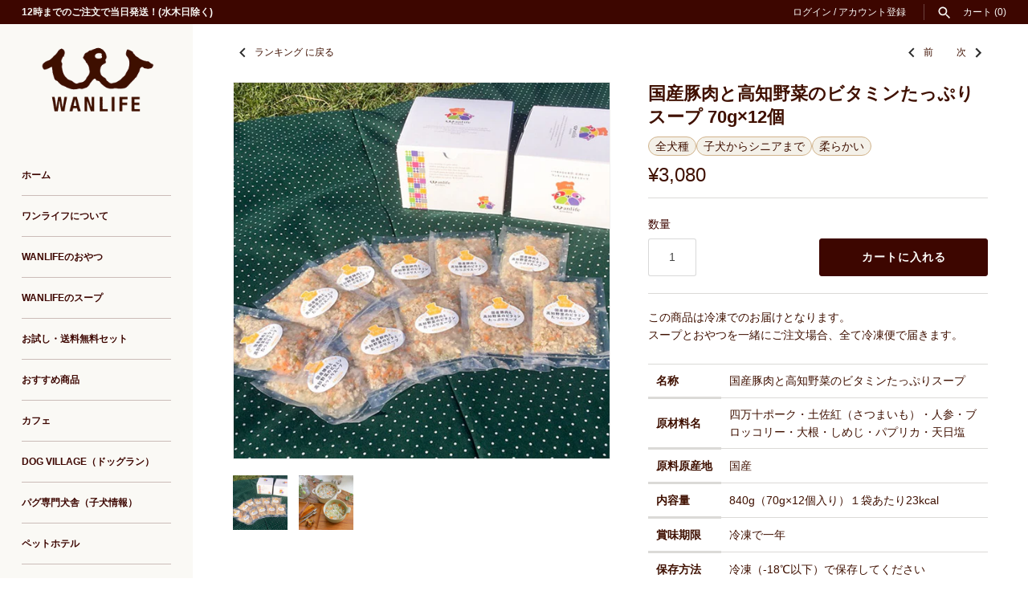

--- FILE ---
content_type: text/html; charset=utf-8
request_url: https://wanlife-kochi.com/collections/ranking/products/s002
body_size: 23752
content:
<!doctype html>
<html class="no-js" lang="ja">
<head>
  <!-- Masonry 4.1.0 -->
  <link rel="preload" href="//wanlife-kochi.com/cdn/shop/t/3/assets/styles.css?v=161873015028639449741759332881" as="style">
  <meta charset="utf-8" />
<meta name="viewport" content="width=device-width,initial-scale=1.0" />
<meta http-equiv="X-UA-Compatible" content="IE=edge">

<link rel="preconnect" href="https://cdn.shopify.com" crossorigin>
<link rel="preconnect" href="https://fonts.shopify.com" crossorigin>
<link rel="preconnect" href="https://monorail-edge.shopifysvc.com"><link rel="preload" as="font" href="//wanlife-kochi.com/cdn/fonts/karla/karla_n7.4358a847d4875593d69cfc3f8cc0b44c17b3ed03.woff2" type="font/woff2" crossorigin><link rel="preload" as="font" href="//wanlife-kochi.com/cdn/fonts/karla/karla_n7.4358a847d4875593d69cfc3f8cc0b44c17b3ed03.woff2" type="font/woff2" crossorigin><link rel="preload" href="//wanlife-kochi.com/cdn/shop/t/3/assets/vendor.min.js?v=121981633835053343841647161180" as="script">
<link rel="preload" href="//wanlife-kochi.com/cdn/shop/t/3/assets/theme.js?v=97978874740033298041647161180" as="script"><link rel="canonical" href="https://wanlife-kochi.com/products/s002" /><link rel="shortcut icon" href="//wanlife-kochi.com/cdn/shop/files/favicon.png?v=1650873115" type="image/png" /><meta name="description" content="この商品は冷凍でのお届けとなります。スープとおやつを一緒にご注文場合、全て冷凍便で届きます。 名称 国産豚肉と高知野菜のビタミンたっぷりスープ 原材料名 四万十ポーク・土佐紅（さつまいも）・人参・ブロッコリー・大根・しめじ・パプリカ・天日塩 原料原産地 国産 内容量 840g（70g×12個入り）１袋あたり23kcal 賞味期限 冷凍で一年 保存方法 冷凍（-18℃以下）で保存してください 加熱調理の必要性 加熱して与えてください 製造販売元 wanlife">
  <meta name="theme-color" content="#faf9f5">

  <!-- Google Tag Manager -->
  <script>(function(w,d,s,l,i){w[l]=w[l]||[];w[l].push({'gtm.start':new Date().getTime(),event:'gtm.js'});var f=d.getElementsByTagName(s)[0],j=d.createElement(s),dl=l!='dataLayer'?'&l='+l:'';j.async=true;j.src='https://www.googletagmanager.com/gtm.js?id='+i+dl;f.parentNode.insertBefore(j,f);})(window,document,'script','dataLayer','GTM-565W87K');</script>

  <title>
    国産豚肉と高知野菜のビタミンたっぷりスープ 70g×12個｜ドッグフード通販のワンライフ &ndash; WANLIFE
  </title>

  <meta property="og:site_name" content="WANLIFE">
<meta property="og:url" content="https://wanlife-kochi.com/products/s002">
<meta property="og:title" content="国産豚肉と高知野菜のビタミンたっぷりスープ 70g×12個｜ドッグフード通販のワンライフ">
<meta property="og:type" content="product">
<meta property="og:description" content="この商品は冷凍でのお届けとなります。スープとおやつを一緒にご注文場合、全て冷凍便で届きます。 名称 国産豚肉と高知野菜のビタミンたっぷりスープ 原材料名 四万十ポーク・土佐紅（さつまいも）・人参・ブロッコリー・大根・しめじ・パプリカ・天日塩 原料原産地 国産 内容量 840g（70g×12個入り）１袋あたり23kcal 賞味期限 冷凍で一年 保存方法 冷凍（-18℃以下）で保存してください 加熱調理の必要性 加熱して与えてください 製造販売元 wanlife"><meta property="og:image" content="http://wanlife-kochi.com/cdn/shop/products/main1_4b4970f2-290d-418c-a648-8c110b90a1b3_1200x1200.jpg?v=1648005822">
  <meta property="og:image:secure_url" content="https://wanlife-kochi.com/cdn/shop/products/main1_4b4970f2-290d-418c-a648-8c110b90a1b3_1200x1200.jpg?v=1648005822">
  <meta property="og:image:width" content="600">
  <meta property="og:image:height" content="600"><meta property="og:price:amount" content="3,080">
  <meta property="og:price:currency" content="JPY"><meta name="twitter:card" content="summary_large_image">
<meta name="twitter:title" content="国産豚肉と高知野菜のビタミンたっぷりスープ 70g×12個｜ドッグフード通販のワンライフ">
<meta name="twitter:description" content="この商品は冷凍でのお届けとなります。スープとおやつを一緒にご注文場合、全て冷凍便で届きます。 名称 国産豚肉と高知野菜のビタミンたっぷりスープ 原材料名 四万十ポーク・土佐紅（さつまいも）・人参・ブロッコリー・大根・しめじ・パプリカ・天日塩 原料原産地 国産 内容量 840g（70g×12個入り）１袋あたり23kcal 賞味期限 冷凍で一年 保存方法 冷凍（-18℃以下）で保存してください 加熱調理の必要性 加熱して与えてください 製造販売元 wanlife">


  <script>window.performance && window.performance.mark && window.performance.mark('shopify.content_for_header.start');</script><meta name="google-site-verification" content="2mr3vIe4ygddS0k_xJ6dtRWQvpt5Pzso7lmsPpQkaaA">
<meta id="shopify-digital-wallet" name="shopify-digital-wallet" content="/60835922079/digital_wallets/dialog">
<meta name="shopify-checkout-api-token" content="7e4848df161654e9816b0b614f337f7d">
<link rel="alternate" type="application/json+oembed" href="https://wanlife-kochi.com/products/s002.oembed">
<script async="async" src="/checkouts/internal/preloads.js?locale=ja-JP"></script>
<link rel="preconnect" href="https://shop.app" crossorigin="anonymous">
<script async="async" src="https://shop.app/checkouts/internal/preloads.js?locale=ja-JP&shop_id=60835922079" crossorigin="anonymous"></script>
<script id="apple-pay-shop-capabilities" type="application/json">{"shopId":60835922079,"countryCode":"JP","currencyCode":"JPY","merchantCapabilities":["supports3DS"],"merchantId":"gid:\/\/shopify\/Shop\/60835922079","merchantName":"WANLIFE","requiredBillingContactFields":["postalAddress","email","phone"],"requiredShippingContactFields":["postalAddress","email","phone"],"shippingType":"shipping","supportedNetworks":["visa","masterCard","amex","jcb","discover"],"total":{"type":"pending","label":"WANLIFE","amount":"1.00"},"shopifyPaymentsEnabled":true,"supportsSubscriptions":true}</script>
<script id="shopify-features" type="application/json">{"accessToken":"7e4848df161654e9816b0b614f337f7d","betas":["rich-media-storefront-analytics"],"domain":"wanlife-kochi.com","predictiveSearch":false,"shopId":60835922079,"locale":"ja"}</script>
<script>var Shopify = Shopify || {};
Shopify.shop = "wanlife.myshopify.com";
Shopify.locale = "ja";
Shopify.currency = {"active":"JPY","rate":"1.0"};
Shopify.country = "JP";
Shopify.theme = {"name":"Masonry","id":129260093599,"schema_name":"Masonry","schema_version":"4.1.0","theme_store_id":450,"role":"main"};
Shopify.theme.handle = "null";
Shopify.theme.style = {"id":null,"handle":null};
Shopify.cdnHost = "wanlife-kochi.com/cdn";
Shopify.routes = Shopify.routes || {};
Shopify.routes.root = "/";</script>
<script type="module">!function(o){(o.Shopify=o.Shopify||{}).modules=!0}(window);</script>
<script>!function(o){function n(){var o=[];function n(){o.push(Array.prototype.slice.apply(arguments))}return n.q=o,n}var t=o.Shopify=o.Shopify||{};t.loadFeatures=n(),t.autoloadFeatures=n()}(window);</script>
<script>
  window.ShopifyPay = window.ShopifyPay || {};
  window.ShopifyPay.apiHost = "shop.app\/pay";
  window.ShopifyPay.redirectState = null;
</script>
<script id="shop-js-analytics" type="application/json">{"pageType":"product"}</script>
<script defer="defer" async type="module" src="//wanlife-kochi.com/cdn/shopifycloud/shop-js/modules/v2/client.init-shop-cart-sync_PyU3Cxph.ja.esm.js"></script>
<script defer="defer" async type="module" src="//wanlife-kochi.com/cdn/shopifycloud/shop-js/modules/v2/chunk.common_3XpQ5sgE.esm.js"></script>
<script type="module">
  await import("//wanlife-kochi.com/cdn/shopifycloud/shop-js/modules/v2/client.init-shop-cart-sync_PyU3Cxph.ja.esm.js");
await import("//wanlife-kochi.com/cdn/shopifycloud/shop-js/modules/v2/chunk.common_3XpQ5sgE.esm.js");

  window.Shopify.SignInWithShop?.initShopCartSync?.({"fedCMEnabled":true,"windoidEnabled":true});

</script>
<script>
  window.Shopify = window.Shopify || {};
  if (!window.Shopify.featureAssets) window.Shopify.featureAssets = {};
  window.Shopify.featureAssets['shop-js'] = {"shop-cart-sync":["modules/v2/client.shop-cart-sync_iBe2HkXL.ja.esm.js","modules/v2/chunk.common_3XpQ5sgE.esm.js"],"init-fed-cm":["modules/v2/client.init-fed-cm_4nT_o4d8.ja.esm.js","modules/v2/chunk.common_3XpQ5sgE.esm.js"],"init-windoid":["modules/v2/client.init-windoid_qVCuPx85.ja.esm.js","modules/v2/chunk.common_3XpQ5sgE.esm.js"],"shop-cash-offers":["modules/v2/client.shop-cash-offers_xgnxIoYx.ja.esm.js","modules/v2/chunk.common_3XpQ5sgE.esm.js","modules/v2/chunk.modal_CDmZwZ67.esm.js"],"shop-button":["modules/v2/client.shop-button_D-AUf6XJ.ja.esm.js","modules/v2/chunk.common_3XpQ5sgE.esm.js"],"init-shop-email-lookup-coordinator":["modules/v2/client.init-shop-email-lookup-coordinator_CoiRXg_f.ja.esm.js","modules/v2/chunk.common_3XpQ5sgE.esm.js"],"shop-toast-manager":["modules/v2/client.shop-toast-manager_2q6-qtse.ja.esm.js","modules/v2/chunk.common_3XpQ5sgE.esm.js"],"shop-login-button":["modules/v2/client.shop-login-button_jJCllpG3.ja.esm.js","modules/v2/chunk.common_3XpQ5sgE.esm.js","modules/v2/chunk.modal_CDmZwZ67.esm.js"],"avatar":["modules/v2/client.avatar_BTnouDA3.ja.esm.js"],"init-shop-cart-sync":["modules/v2/client.init-shop-cart-sync_PyU3Cxph.ja.esm.js","modules/v2/chunk.common_3XpQ5sgE.esm.js"],"pay-button":["modules/v2/client.pay-button_DUSCSBhc.ja.esm.js","modules/v2/chunk.common_3XpQ5sgE.esm.js"],"init-shop-for-new-customer-accounts":["modules/v2/client.init-shop-for-new-customer-accounts_CQaxpM10.ja.esm.js","modules/v2/client.shop-login-button_jJCllpG3.ja.esm.js","modules/v2/chunk.common_3XpQ5sgE.esm.js","modules/v2/chunk.modal_CDmZwZ67.esm.js"],"init-customer-accounts-sign-up":["modules/v2/client.init-customer-accounts-sign-up_C8nXD2V_.ja.esm.js","modules/v2/client.shop-login-button_jJCllpG3.ja.esm.js","modules/v2/chunk.common_3XpQ5sgE.esm.js","modules/v2/chunk.modal_CDmZwZ67.esm.js"],"shop-follow-button":["modules/v2/client.shop-follow-button_Cpw2kC42.ja.esm.js","modules/v2/chunk.common_3XpQ5sgE.esm.js","modules/v2/chunk.modal_CDmZwZ67.esm.js"],"checkout-modal":["modules/v2/client.checkout-modal_eFi38ufj.ja.esm.js","modules/v2/chunk.common_3XpQ5sgE.esm.js","modules/v2/chunk.modal_CDmZwZ67.esm.js"],"init-customer-accounts":["modules/v2/client.init-customer-accounts_DjqcXQGc.ja.esm.js","modules/v2/client.shop-login-button_jJCllpG3.ja.esm.js","modules/v2/chunk.common_3XpQ5sgE.esm.js","modules/v2/chunk.modal_CDmZwZ67.esm.js"],"lead-capture":["modules/v2/client.lead-capture_CdXRTdfz.ja.esm.js","modules/v2/chunk.common_3XpQ5sgE.esm.js","modules/v2/chunk.modal_CDmZwZ67.esm.js"],"shop-login":["modules/v2/client.shop-login_C-CHoYGE.ja.esm.js","modules/v2/chunk.common_3XpQ5sgE.esm.js","modules/v2/chunk.modal_CDmZwZ67.esm.js"],"payment-terms":["modules/v2/client.payment-terms_cWctAF1p.ja.esm.js","modules/v2/chunk.common_3XpQ5sgE.esm.js","modules/v2/chunk.modal_CDmZwZ67.esm.js"]};
</script>
<script>(function() {
  var isLoaded = false;
  function asyncLoad() {
    if (isLoaded) return;
    isLoaded = true;
    var urls = ["\/\/cdn.shopify.com\/proxy\/4b1c811af26fc565029db1c87f6e7e83dce40d105745fe728b5f5b40fb2eb706\/shippingmanagerprod.z11.web.core.windows.net\/wanlife.myshopify.com_haiso_datetimespecific.js?v=20230922201127\u0026shop=wanlife.myshopify.com\u0026sp-cache-control=cHVibGljLCBtYXgtYWdlPTkwMA"];
    for (var i = 0; i < urls.length; i++) {
      var s = document.createElement('script');
      s.type = 'text/javascript';
      s.async = true;
      s.src = urls[i];
      var x = document.getElementsByTagName('script')[0];
      x.parentNode.insertBefore(s, x);
    }
  };
  if(window.attachEvent) {
    window.attachEvent('onload', asyncLoad);
  } else {
    window.addEventListener('load', asyncLoad, false);
  }
})();</script>
<script id="__st">var __st={"a":60835922079,"offset":32400,"reqid":"5e640bbc-2e66-4a5a-b7be-a088764b8050-1768875506","pageurl":"wanlife-kochi.com\/collections\/ranking\/products\/s002","u":"03a65a1d758d","p":"product","rtyp":"product","rid":7343362080927};</script>
<script>window.ShopifyPaypalV4VisibilityTracking = true;</script>
<script id="captcha-bootstrap">!function(){'use strict';const t='contact',e='account',n='new_comment',o=[[t,t],['blogs',n],['comments',n],[t,'customer']],c=[[e,'customer_login'],[e,'guest_login'],[e,'recover_customer_password'],[e,'create_customer']],r=t=>t.map((([t,e])=>`form[action*='/${t}']:not([data-nocaptcha='true']) input[name='form_type'][value='${e}']`)).join(','),a=t=>()=>t?[...document.querySelectorAll(t)].map((t=>t.form)):[];function s(){const t=[...o],e=r(t);return a(e)}const i='password',u='form_key',d=['recaptcha-v3-token','g-recaptcha-response','h-captcha-response',i],f=()=>{try{return window.sessionStorage}catch{return}},m='__shopify_v',_=t=>t.elements[u];function p(t,e,n=!1){try{const o=window.sessionStorage,c=JSON.parse(o.getItem(e)),{data:r}=function(t){const{data:e,action:n}=t;return t[m]||n?{data:e,action:n}:{data:t,action:n}}(c);for(const[e,n]of Object.entries(r))t.elements[e]&&(t.elements[e].value=n);n&&o.removeItem(e)}catch(o){console.error('form repopulation failed',{error:o})}}const l='form_type',E='cptcha';function T(t){t.dataset[E]=!0}const w=window,h=w.document,L='Shopify',v='ce_forms',y='captcha';let A=!1;((t,e)=>{const n=(g='f06e6c50-85a8-45c8-87d0-21a2b65856fe',I='https://cdn.shopify.com/shopifycloud/storefront-forms-hcaptcha/ce_storefront_forms_captcha_hcaptcha.v1.5.2.iife.js',D={infoText:'hCaptchaによる保護',privacyText:'プライバシー',termsText:'利用規約'},(t,e,n)=>{const o=w[L][v],c=o.bindForm;if(c)return c(t,g,e,D).then(n);var r;o.q.push([[t,g,e,D],n]),r=I,A||(h.body.append(Object.assign(h.createElement('script'),{id:'captcha-provider',async:!0,src:r})),A=!0)});var g,I,D;w[L]=w[L]||{},w[L][v]=w[L][v]||{},w[L][v].q=[],w[L][y]=w[L][y]||{},w[L][y].protect=function(t,e){n(t,void 0,e),T(t)},Object.freeze(w[L][y]),function(t,e,n,w,h,L){const[v,y,A,g]=function(t,e,n){const i=e?o:[],u=t?c:[],d=[...i,...u],f=r(d),m=r(i),_=r(d.filter((([t,e])=>n.includes(e))));return[a(f),a(m),a(_),s()]}(w,h,L),I=t=>{const e=t.target;return e instanceof HTMLFormElement?e:e&&e.form},D=t=>v().includes(t);t.addEventListener('submit',(t=>{const e=I(t);if(!e)return;const n=D(e)&&!e.dataset.hcaptchaBound&&!e.dataset.recaptchaBound,o=_(e),c=g().includes(e)&&(!o||!o.value);(n||c)&&t.preventDefault(),c&&!n&&(function(t){try{if(!f())return;!function(t){const e=f();if(!e)return;const n=_(t);if(!n)return;const o=n.value;o&&e.removeItem(o)}(t);const e=Array.from(Array(32),(()=>Math.random().toString(36)[2])).join('');!function(t,e){_(t)||t.append(Object.assign(document.createElement('input'),{type:'hidden',name:u})),t.elements[u].value=e}(t,e),function(t,e){const n=f();if(!n)return;const o=[...t.querySelectorAll(`input[type='${i}']`)].map((({name:t})=>t)),c=[...d,...o],r={};for(const[a,s]of new FormData(t).entries())c.includes(a)||(r[a]=s);n.setItem(e,JSON.stringify({[m]:1,action:t.action,data:r}))}(t,e)}catch(e){console.error('failed to persist form',e)}}(e),e.submit())}));const S=(t,e)=>{t&&!t.dataset[E]&&(n(t,e.some((e=>e===t))),T(t))};for(const o of['focusin','change'])t.addEventListener(o,(t=>{const e=I(t);D(e)&&S(e,y())}));const B=e.get('form_key'),M=e.get(l),P=B&&M;t.addEventListener('DOMContentLoaded',(()=>{const t=y();if(P)for(const e of t)e.elements[l].value===M&&p(e,B);[...new Set([...A(),...v().filter((t=>'true'===t.dataset.shopifyCaptcha))])].forEach((e=>S(e,t)))}))}(h,new URLSearchParams(w.location.search),n,t,e,['guest_login'])})(!0,!0)}();</script>
<script integrity="sha256-4kQ18oKyAcykRKYeNunJcIwy7WH5gtpwJnB7kiuLZ1E=" data-source-attribution="shopify.loadfeatures" defer="defer" src="//wanlife-kochi.com/cdn/shopifycloud/storefront/assets/storefront/load_feature-a0a9edcb.js" crossorigin="anonymous"></script>
<script crossorigin="anonymous" defer="defer" src="//wanlife-kochi.com/cdn/shopifycloud/storefront/assets/shopify_pay/storefront-65b4c6d7.js?v=20250812"></script>
<script data-source-attribution="shopify.dynamic_checkout.dynamic.init">var Shopify=Shopify||{};Shopify.PaymentButton=Shopify.PaymentButton||{isStorefrontPortableWallets:!0,init:function(){window.Shopify.PaymentButton.init=function(){};var t=document.createElement("script");t.src="https://wanlife-kochi.com/cdn/shopifycloud/portable-wallets/latest/portable-wallets.ja.js",t.type="module",document.head.appendChild(t)}};
</script>
<script data-source-attribution="shopify.dynamic_checkout.buyer_consent">
  function portableWalletsHideBuyerConsent(e){var t=document.getElementById("shopify-buyer-consent"),n=document.getElementById("shopify-subscription-policy-button");t&&n&&(t.classList.add("hidden"),t.setAttribute("aria-hidden","true"),n.removeEventListener("click",e))}function portableWalletsShowBuyerConsent(e){var t=document.getElementById("shopify-buyer-consent"),n=document.getElementById("shopify-subscription-policy-button");t&&n&&(t.classList.remove("hidden"),t.removeAttribute("aria-hidden"),n.addEventListener("click",e))}window.Shopify?.PaymentButton&&(window.Shopify.PaymentButton.hideBuyerConsent=portableWalletsHideBuyerConsent,window.Shopify.PaymentButton.showBuyerConsent=portableWalletsShowBuyerConsent);
</script>
<script data-source-attribution="shopify.dynamic_checkout.cart.bootstrap">document.addEventListener("DOMContentLoaded",(function(){function t(){return document.querySelector("shopify-accelerated-checkout-cart, shopify-accelerated-checkout")}if(t())Shopify.PaymentButton.init();else{new MutationObserver((function(e,n){t()&&(Shopify.PaymentButton.init(),n.disconnect())})).observe(document.body,{childList:!0,subtree:!0})}}));
</script>
<link id="shopify-accelerated-checkout-styles" rel="stylesheet" media="screen" href="https://wanlife-kochi.com/cdn/shopifycloud/portable-wallets/latest/accelerated-checkout-backwards-compat.css" crossorigin="anonymous">
<style id="shopify-accelerated-checkout-cart">
        #shopify-buyer-consent {
  margin-top: 1em;
  display: inline-block;
  width: 100%;
}

#shopify-buyer-consent.hidden {
  display: none;
}

#shopify-subscription-policy-button {
  background: none;
  border: none;
  padding: 0;
  text-decoration: underline;
  font-size: inherit;
  cursor: pointer;
}

#shopify-subscription-policy-button::before {
  box-shadow: none;
}

      </style>
<script id="sections-script" data-sections="product-recommendations" defer="defer" src="//wanlife-kochi.com/cdn/shop/t/3/compiled_assets/scripts.js?v=1006"></script>
<script>window.performance && window.performance.mark && window.performance.mark('shopify.content_for_header.end');</script>

  <link href="//wanlife-kochi.com/cdn/shop/t/3/assets/styles.css?v=161873015028639449741759332881" rel="stylesheet" type="text/css" media="all" />
  <link href="//wanlife-kochi.com/cdn/shop/t/3/assets/original.scss.css?v=163676343791361333321760946885" rel="stylesheet" type="text/css" media="all" />

  <script>
    document.documentElement.className = document.documentElement.className.replace('no-js', 'js');
    window.theme = window.theme || {};
    theme.money_format = "¥{{amount_no_decimals}}";theme.money_format_with_product_code_preference = "¥{{amount_no_decimals}}";theme.strings = {
      previous: "前",
      next: "次",
      close: "閉じる",
      searchReadMore: "続きを読む",
      liveSearchSeeAll: "すべて見る",
      productsListingFrom: "From",
      productListingQuickView: "簡易表示",
      products_listing_more_products: "その他の製品",
      products_listing_loading: "読み込み中...",
      products_listing_no_more_products: "これ以上の製品はありません。",
      products_variant_non_existent: "利用できません",
      products_product_unit_price_separator: " \/ ",
      products_product_add_to_cart: "カートに入れる",
      products_variant_out_of_stock: "在庫なし",
      products_product_adding_to_cart: "追加",
      products_product_added_to_cart: "カートに追加しました",
      products_product_added_cta: "カートへ移動",
      onlyXLeft: "[[ quantity ]] 在庫あり",
      cart_terms_confirmation: "利用規約に同意の上、次へお進みください。",
      addressError: "そのアドレスを調べるエラー",
      addressNoResults: "そのアドレスに該当する結果はありません",
      addressQueryLimit: "GoogleAPIの使用制限を超えました。\u003ca href=\"https:\/\/developers.google.com\/maps\/premium\/usage-limits\"\u003eプレミアムプラン\u003c\/a\u003eへのアップグレードをご検討ください。",
      authError: "Google Maps APIキーの認証に問題が発生しました。"
    };
    theme.routes = {
      search_url: '/search',
      cart_url: '/cart',
      cart_add_url: '/cart/add'
    };
    theme.settings = {
      enable_live_search: true,
      prod_block_qv: true,
      block_gut_int: 15,
      block_width_int: 250
    };
  </script>
  <script type="text/javascript">
    (function(c,l,a,r,i,t,y){
      c[a]=c[a]||function(){(c[a].q=c[a].q||[]).push(arguments)};
      t=l.createElement(r);t.async=1;t.src="https://www.clarity.ms/tag/"+i;
      y=l.getElementsByTagName(r)[0];y.parentNode.insertBefore(t,y);
    })(window, document, "clarity", "script", "q9mawxzfud");
  </script>
<link href="https://monorail-edge.shopifysvc.com" rel="dns-prefetch">
<script>(function(){if ("sendBeacon" in navigator && "performance" in window) {try {var session_token_from_headers = performance.getEntriesByType('navigation')[0].serverTiming.find(x => x.name == '_s').description;} catch {var session_token_from_headers = undefined;}var session_cookie_matches = document.cookie.match(/_shopify_s=([^;]*)/);var session_token_from_cookie = session_cookie_matches && session_cookie_matches.length === 2 ? session_cookie_matches[1] : "";var session_token = session_token_from_headers || session_token_from_cookie || "";function handle_abandonment_event(e) {var entries = performance.getEntries().filter(function(entry) {return /monorail-edge.shopifysvc.com/.test(entry.name);});if (!window.abandonment_tracked && entries.length === 0) {window.abandonment_tracked = true;var currentMs = Date.now();var navigation_start = performance.timing.navigationStart;var payload = {shop_id: 60835922079,url: window.location.href,navigation_start,duration: currentMs - navigation_start,session_token,page_type: "product"};window.navigator.sendBeacon("https://monorail-edge.shopifysvc.com/v1/produce", JSON.stringify({schema_id: "online_store_buyer_site_abandonment/1.1",payload: payload,metadata: {event_created_at_ms: currentMs,event_sent_at_ms: currentMs}}));}}window.addEventListener('pagehide', handle_abandonment_event);}}());</script>
<script id="web-pixels-manager-setup">(function e(e,d,r,n,o){if(void 0===o&&(o={}),!Boolean(null===(a=null===(i=window.Shopify)||void 0===i?void 0:i.analytics)||void 0===a?void 0:a.replayQueue)){var i,a;window.Shopify=window.Shopify||{};var t=window.Shopify;t.analytics=t.analytics||{};var s=t.analytics;s.replayQueue=[],s.publish=function(e,d,r){return s.replayQueue.push([e,d,r]),!0};try{self.performance.mark("wpm:start")}catch(e){}var l=function(){var e={modern:/Edge?\/(1{2}[4-9]|1[2-9]\d|[2-9]\d{2}|\d{4,})\.\d+(\.\d+|)|Firefox\/(1{2}[4-9]|1[2-9]\d|[2-9]\d{2}|\d{4,})\.\d+(\.\d+|)|Chrom(ium|e)\/(9{2}|\d{3,})\.\d+(\.\d+|)|(Maci|X1{2}).+ Version\/(15\.\d+|(1[6-9]|[2-9]\d|\d{3,})\.\d+)([,.]\d+|)( \(\w+\)|)( Mobile\/\w+|) Safari\/|Chrome.+OPR\/(9{2}|\d{3,})\.\d+\.\d+|(CPU[ +]OS|iPhone[ +]OS|CPU[ +]iPhone|CPU IPhone OS|CPU iPad OS)[ +]+(15[._]\d+|(1[6-9]|[2-9]\d|\d{3,})[._]\d+)([._]\d+|)|Android:?[ /-](13[3-9]|1[4-9]\d|[2-9]\d{2}|\d{4,})(\.\d+|)(\.\d+|)|Android.+Firefox\/(13[5-9]|1[4-9]\d|[2-9]\d{2}|\d{4,})\.\d+(\.\d+|)|Android.+Chrom(ium|e)\/(13[3-9]|1[4-9]\d|[2-9]\d{2}|\d{4,})\.\d+(\.\d+|)|SamsungBrowser\/([2-9]\d|\d{3,})\.\d+/,legacy:/Edge?\/(1[6-9]|[2-9]\d|\d{3,})\.\d+(\.\d+|)|Firefox\/(5[4-9]|[6-9]\d|\d{3,})\.\d+(\.\d+|)|Chrom(ium|e)\/(5[1-9]|[6-9]\d|\d{3,})\.\d+(\.\d+|)([\d.]+$|.*Safari\/(?![\d.]+ Edge\/[\d.]+$))|(Maci|X1{2}).+ Version\/(10\.\d+|(1[1-9]|[2-9]\d|\d{3,})\.\d+)([,.]\d+|)( \(\w+\)|)( Mobile\/\w+|) Safari\/|Chrome.+OPR\/(3[89]|[4-9]\d|\d{3,})\.\d+\.\d+|(CPU[ +]OS|iPhone[ +]OS|CPU[ +]iPhone|CPU IPhone OS|CPU iPad OS)[ +]+(10[._]\d+|(1[1-9]|[2-9]\d|\d{3,})[._]\d+)([._]\d+|)|Android:?[ /-](13[3-9]|1[4-9]\d|[2-9]\d{2}|\d{4,})(\.\d+|)(\.\d+|)|Mobile Safari.+OPR\/([89]\d|\d{3,})\.\d+\.\d+|Android.+Firefox\/(13[5-9]|1[4-9]\d|[2-9]\d{2}|\d{4,})\.\d+(\.\d+|)|Android.+Chrom(ium|e)\/(13[3-9]|1[4-9]\d|[2-9]\d{2}|\d{4,})\.\d+(\.\d+|)|Android.+(UC? ?Browser|UCWEB|U3)[ /]?(15\.([5-9]|\d{2,})|(1[6-9]|[2-9]\d|\d{3,})\.\d+)\.\d+|SamsungBrowser\/(5\.\d+|([6-9]|\d{2,})\.\d+)|Android.+MQ{2}Browser\/(14(\.(9|\d{2,})|)|(1[5-9]|[2-9]\d|\d{3,})(\.\d+|))(\.\d+|)|K[Aa][Ii]OS\/(3\.\d+|([4-9]|\d{2,})\.\d+)(\.\d+|)/},d=e.modern,r=e.legacy,n=navigator.userAgent;return n.match(d)?"modern":n.match(r)?"legacy":"unknown"}(),u="modern"===l?"modern":"legacy",c=(null!=n?n:{modern:"",legacy:""})[u],f=function(e){return[e.baseUrl,"/wpm","/b",e.hashVersion,"modern"===e.buildTarget?"m":"l",".js"].join("")}({baseUrl:d,hashVersion:r,buildTarget:u}),m=function(e){var d=e.version,r=e.bundleTarget,n=e.surface,o=e.pageUrl,i=e.monorailEndpoint;return{emit:function(e){var a=e.status,t=e.errorMsg,s=(new Date).getTime(),l=JSON.stringify({metadata:{event_sent_at_ms:s},events:[{schema_id:"web_pixels_manager_load/3.1",payload:{version:d,bundle_target:r,page_url:o,status:a,surface:n,error_msg:t},metadata:{event_created_at_ms:s}}]});if(!i)return console&&console.warn&&console.warn("[Web Pixels Manager] No Monorail endpoint provided, skipping logging."),!1;try{return self.navigator.sendBeacon.bind(self.navigator)(i,l)}catch(e){}var u=new XMLHttpRequest;try{return u.open("POST",i,!0),u.setRequestHeader("Content-Type","text/plain"),u.send(l),!0}catch(e){return console&&console.warn&&console.warn("[Web Pixels Manager] Got an unhandled error while logging to Monorail."),!1}}}}({version:r,bundleTarget:l,surface:e.surface,pageUrl:self.location.href,monorailEndpoint:e.monorailEndpoint});try{o.browserTarget=l,function(e){var d=e.src,r=e.async,n=void 0===r||r,o=e.onload,i=e.onerror,a=e.sri,t=e.scriptDataAttributes,s=void 0===t?{}:t,l=document.createElement("script"),u=document.querySelector("head"),c=document.querySelector("body");if(l.async=n,l.src=d,a&&(l.integrity=a,l.crossOrigin="anonymous"),s)for(var f in s)if(Object.prototype.hasOwnProperty.call(s,f))try{l.dataset[f]=s[f]}catch(e){}if(o&&l.addEventListener("load",o),i&&l.addEventListener("error",i),u)u.appendChild(l);else{if(!c)throw new Error("Did not find a head or body element to append the script");c.appendChild(l)}}({src:f,async:!0,onload:function(){if(!function(){var e,d;return Boolean(null===(d=null===(e=window.Shopify)||void 0===e?void 0:e.analytics)||void 0===d?void 0:d.initialized)}()){var d=window.webPixelsManager.init(e)||void 0;if(d){var r=window.Shopify.analytics;r.replayQueue.forEach((function(e){var r=e[0],n=e[1],o=e[2];d.publishCustomEvent(r,n,o)})),r.replayQueue=[],r.publish=d.publishCustomEvent,r.visitor=d.visitor,r.initialized=!0}}},onerror:function(){return m.emit({status:"failed",errorMsg:"".concat(f," has failed to load")})},sri:function(e){var d=/^sha384-[A-Za-z0-9+/=]+$/;return"string"==typeof e&&d.test(e)}(c)?c:"",scriptDataAttributes:o}),m.emit({status:"loading"})}catch(e){m.emit({status:"failed",errorMsg:(null==e?void 0:e.message)||"Unknown error"})}}})({shopId: 60835922079,storefrontBaseUrl: "https://wanlife-kochi.com",extensionsBaseUrl: "https://extensions.shopifycdn.com/cdn/shopifycloud/web-pixels-manager",monorailEndpoint: "https://monorail-edge.shopifysvc.com/unstable/produce_batch",surface: "storefront-renderer",enabledBetaFlags: ["2dca8a86"],webPixelsConfigList: [{"id":"517275807","configuration":"{\"config\":\"{\\\"pixel_id\\\":\\\"G-ESWV0ZYTMZ\\\",\\\"target_country\\\":\\\"JP\\\",\\\"gtag_events\\\":[{\\\"type\\\":\\\"begin_checkout\\\",\\\"action_label\\\":\\\"G-ESWV0ZYTMZ\\\"},{\\\"type\\\":\\\"search\\\",\\\"action_label\\\":\\\"G-ESWV0ZYTMZ\\\"},{\\\"type\\\":\\\"view_item\\\",\\\"action_label\\\":[\\\"G-ESWV0ZYTMZ\\\",\\\"MC-SPZLHB51E8\\\"]},{\\\"type\\\":\\\"purchase\\\",\\\"action_label\\\":[\\\"G-ESWV0ZYTMZ\\\",\\\"MC-SPZLHB51E8\\\"]},{\\\"type\\\":\\\"page_view\\\",\\\"action_label\\\":[\\\"G-ESWV0ZYTMZ\\\",\\\"MC-SPZLHB51E8\\\"]},{\\\"type\\\":\\\"add_payment_info\\\",\\\"action_label\\\":\\\"G-ESWV0ZYTMZ\\\"},{\\\"type\\\":\\\"add_to_cart\\\",\\\"action_label\\\":\\\"G-ESWV0ZYTMZ\\\"}],\\\"enable_monitoring_mode\\\":false}\"}","eventPayloadVersion":"v1","runtimeContext":"OPEN","scriptVersion":"b2a88bafab3e21179ed38636efcd8a93","type":"APP","apiClientId":1780363,"privacyPurposes":[],"dataSharingAdjustments":{"protectedCustomerApprovalScopes":["read_customer_address","read_customer_email","read_customer_name","read_customer_personal_data","read_customer_phone"]}},{"id":"200212639","configuration":"{\"pixel_id\":\"538549355082685\",\"pixel_type\":\"facebook_pixel\",\"metaapp_system_user_token\":\"-\"}","eventPayloadVersion":"v1","runtimeContext":"OPEN","scriptVersion":"ca16bc87fe92b6042fbaa3acc2fbdaa6","type":"APP","apiClientId":2329312,"privacyPurposes":["ANALYTICS","MARKETING","SALE_OF_DATA"],"dataSharingAdjustments":{"protectedCustomerApprovalScopes":["read_customer_address","read_customer_email","read_customer_name","read_customer_personal_data","read_customer_phone"]}},{"id":"shopify-app-pixel","configuration":"{}","eventPayloadVersion":"v1","runtimeContext":"STRICT","scriptVersion":"0450","apiClientId":"shopify-pixel","type":"APP","privacyPurposes":["ANALYTICS","MARKETING"]},{"id":"shopify-custom-pixel","eventPayloadVersion":"v1","runtimeContext":"LAX","scriptVersion":"0450","apiClientId":"shopify-pixel","type":"CUSTOM","privacyPurposes":["ANALYTICS","MARKETING"]}],isMerchantRequest: false,initData: {"shop":{"name":"WANLIFE","paymentSettings":{"currencyCode":"JPY"},"myshopifyDomain":"wanlife.myshopify.com","countryCode":"JP","storefrontUrl":"https:\/\/wanlife-kochi.com"},"customer":null,"cart":null,"checkout":null,"productVariants":[{"price":{"amount":3080.0,"currencyCode":"JPY"},"product":{"title":"国産豚肉と高知野菜のビタミンたっぷりスープ 70g×12個","vendor":"wanlife","id":"7343362080927","untranslatedTitle":"国産豚肉と高知野菜のビタミンたっぷりスープ 70g×12個","url":"\/products\/s002","type":""},"id":"42005518418079","image":{"src":"\/\/wanlife-kochi.com\/cdn\/shop\/products\/main1_4b4970f2-290d-418c-a648-8c110b90a1b3.jpg?v=1648005822"},"sku":"","title":"Default Title","untranslatedTitle":"Default Title"}],"purchasingCompany":null},},"https://wanlife-kochi.com/cdn","fcfee988w5aeb613cpc8e4bc33m6693e112",{"modern":"","legacy":""},{"shopId":"60835922079","storefrontBaseUrl":"https:\/\/wanlife-kochi.com","extensionBaseUrl":"https:\/\/extensions.shopifycdn.com\/cdn\/shopifycloud\/web-pixels-manager","surface":"storefront-renderer","enabledBetaFlags":"[\"2dca8a86\"]","isMerchantRequest":"false","hashVersion":"fcfee988w5aeb613cpc8e4bc33m6693e112","publish":"custom","events":"[[\"page_viewed\",{}],[\"product_viewed\",{\"productVariant\":{\"price\":{\"amount\":3080.0,\"currencyCode\":\"JPY\"},\"product\":{\"title\":\"国産豚肉と高知野菜のビタミンたっぷりスープ 70g×12個\",\"vendor\":\"wanlife\",\"id\":\"7343362080927\",\"untranslatedTitle\":\"国産豚肉と高知野菜のビタミンたっぷりスープ 70g×12個\",\"url\":\"\/products\/s002\",\"type\":\"\"},\"id\":\"42005518418079\",\"image\":{\"src\":\"\/\/wanlife-kochi.com\/cdn\/shop\/products\/main1_4b4970f2-290d-418c-a648-8c110b90a1b3.jpg?v=1648005822\"},\"sku\":\"\",\"title\":\"Default Title\",\"untranslatedTitle\":\"Default Title\"}}]]"});</script><script>
  window.ShopifyAnalytics = window.ShopifyAnalytics || {};
  window.ShopifyAnalytics.meta = window.ShopifyAnalytics.meta || {};
  window.ShopifyAnalytics.meta.currency = 'JPY';
  var meta = {"product":{"id":7343362080927,"gid":"gid:\/\/shopify\/Product\/7343362080927","vendor":"wanlife","type":"","handle":"s002","variants":[{"id":42005518418079,"price":308000,"name":"国産豚肉と高知野菜のビタミンたっぷりスープ 70g×12個","public_title":null,"sku":""}],"remote":false},"page":{"pageType":"product","resourceType":"product","resourceId":7343362080927,"requestId":"5e640bbc-2e66-4a5a-b7be-a088764b8050-1768875506"}};
  for (var attr in meta) {
    window.ShopifyAnalytics.meta[attr] = meta[attr];
  }
</script>
<script class="analytics">
  (function () {
    var customDocumentWrite = function(content) {
      var jquery = null;

      if (window.jQuery) {
        jquery = window.jQuery;
      } else if (window.Checkout && window.Checkout.$) {
        jquery = window.Checkout.$;
      }

      if (jquery) {
        jquery('body').append(content);
      }
    };

    var hasLoggedConversion = function(token) {
      if (token) {
        return document.cookie.indexOf('loggedConversion=' + token) !== -1;
      }
      return false;
    }

    var setCookieIfConversion = function(token) {
      if (token) {
        var twoMonthsFromNow = new Date(Date.now());
        twoMonthsFromNow.setMonth(twoMonthsFromNow.getMonth() + 2);

        document.cookie = 'loggedConversion=' + token + '; expires=' + twoMonthsFromNow;
      }
    }

    var trekkie = window.ShopifyAnalytics.lib = window.trekkie = window.trekkie || [];
    if (trekkie.integrations) {
      return;
    }
    trekkie.methods = [
      'identify',
      'page',
      'ready',
      'track',
      'trackForm',
      'trackLink'
    ];
    trekkie.factory = function(method) {
      return function() {
        var args = Array.prototype.slice.call(arguments);
        args.unshift(method);
        trekkie.push(args);
        return trekkie;
      };
    };
    for (var i = 0; i < trekkie.methods.length; i++) {
      var key = trekkie.methods[i];
      trekkie[key] = trekkie.factory(key);
    }
    trekkie.load = function(config) {
      trekkie.config = config || {};
      trekkie.config.initialDocumentCookie = document.cookie;
      var first = document.getElementsByTagName('script')[0];
      var script = document.createElement('script');
      script.type = 'text/javascript';
      script.onerror = function(e) {
        var scriptFallback = document.createElement('script');
        scriptFallback.type = 'text/javascript';
        scriptFallback.onerror = function(error) {
                var Monorail = {
      produce: function produce(monorailDomain, schemaId, payload) {
        var currentMs = new Date().getTime();
        var event = {
          schema_id: schemaId,
          payload: payload,
          metadata: {
            event_created_at_ms: currentMs,
            event_sent_at_ms: currentMs
          }
        };
        return Monorail.sendRequest("https://" + monorailDomain + "/v1/produce", JSON.stringify(event));
      },
      sendRequest: function sendRequest(endpointUrl, payload) {
        // Try the sendBeacon API
        if (window && window.navigator && typeof window.navigator.sendBeacon === 'function' && typeof window.Blob === 'function' && !Monorail.isIos12()) {
          var blobData = new window.Blob([payload], {
            type: 'text/plain'
          });

          if (window.navigator.sendBeacon(endpointUrl, blobData)) {
            return true;
          } // sendBeacon was not successful

        } // XHR beacon

        var xhr = new XMLHttpRequest();

        try {
          xhr.open('POST', endpointUrl);
          xhr.setRequestHeader('Content-Type', 'text/plain');
          xhr.send(payload);
        } catch (e) {
          console.log(e);
        }

        return false;
      },
      isIos12: function isIos12() {
        return window.navigator.userAgent.lastIndexOf('iPhone; CPU iPhone OS 12_') !== -1 || window.navigator.userAgent.lastIndexOf('iPad; CPU OS 12_') !== -1;
      }
    };
    Monorail.produce('monorail-edge.shopifysvc.com',
      'trekkie_storefront_load_errors/1.1',
      {shop_id: 60835922079,
      theme_id: 129260093599,
      app_name: "storefront",
      context_url: window.location.href,
      source_url: "//wanlife-kochi.com/cdn/s/trekkie.storefront.cd680fe47e6c39ca5d5df5f0a32d569bc48c0f27.min.js"});

        };
        scriptFallback.async = true;
        scriptFallback.src = '//wanlife-kochi.com/cdn/s/trekkie.storefront.cd680fe47e6c39ca5d5df5f0a32d569bc48c0f27.min.js';
        first.parentNode.insertBefore(scriptFallback, first);
      };
      script.async = true;
      script.src = '//wanlife-kochi.com/cdn/s/trekkie.storefront.cd680fe47e6c39ca5d5df5f0a32d569bc48c0f27.min.js';
      first.parentNode.insertBefore(script, first);
    };
    trekkie.load(
      {"Trekkie":{"appName":"storefront","development":false,"defaultAttributes":{"shopId":60835922079,"isMerchantRequest":null,"themeId":129260093599,"themeCityHash":"15295013264667249","contentLanguage":"ja","currency":"JPY","eventMetadataId":"d8012648-86df-4d15-88e5-9bc7fb10ff01"},"isServerSideCookieWritingEnabled":true,"monorailRegion":"shop_domain","enabledBetaFlags":["65f19447"]},"Session Attribution":{},"S2S":{"facebookCapiEnabled":true,"source":"trekkie-storefront-renderer","apiClientId":580111}}
    );

    var loaded = false;
    trekkie.ready(function() {
      if (loaded) return;
      loaded = true;

      window.ShopifyAnalytics.lib = window.trekkie;

      var originalDocumentWrite = document.write;
      document.write = customDocumentWrite;
      try { window.ShopifyAnalytics.merchantGoogleAnalytics.call(this); } catch(error) {};
      document.write = originalDocumentWrite;

      window.ShopifyAnalytics.lib.page(null,{"pageType":"product","resourceType":"product","resourceId":7343362080927,"requestId":"5e640bbc-2e66-4a5a-b7be-a088764b8050-1768875506","shopifyEmitted":true});

      var match = window.location.pathname.match(/checkouts\/(.+)\/(thank_you|post_purchase)/)
      var token = match? match[1]: undefined;
      if (!hasLoggedConversion(token)) {
        setCookieIfConversion(token);
        window.ShopifyAnalytics.lib.track("Viewed Product",{"currency":"JPY","variantId":42005518418079,"productId":7343362080927,"productGid":"gid:\/\/shopify\/Product\/7343362080927","name":"国産豚肉と高知野菜のビタミンたっぷりスープ 70g×12個","price":"3080","sku":"","brand":"wanlife","variant":null,"category":"","nonInteraction":true,"remote":false},undefined,undefined,{"shopifyEmitted":true});
      window.ShopifyAnalytics.lib.track("monorail:\/\/trekkie_storefront_viewed_product\/1.1",{"currency":"JPY","variantId":42005518418079,"productId":7343362080927,"productGid":"gid:\/\/shopify\/Product\/7343362080927","name":"国産豚肉と高知野菜のビタミンたっぷりスープ 70g×12個","price":"3080","sku":"","brand":"wanlife","variant":null,"category":"","nonInteraction":true,"remote":false,"referer":"https:\/\/wanlife-kochi.com\/collections\/ranking\/products\/s002"});
      }
    });


        var eventsListenerScript = document.createElement('script');
        eventsListenerScript.async = true;
        eventsListenerScript.src = "//wanlife-kochi.com/cdn/shopifycloud/storefront/assets/shop_events_listener-3da45d37.js";
        document.getElementsByTagName('head')[0].appendChild(eventsListenerScript);

})();</script>
  <script>
  if (!window.ga || (window.ga && typeof window.ga !== 'function')) {
    window.ga = function ga() {
      (window.ga.q = window.ga.q || []).push(arguments);
      if (window.Shopify && window.Shopify.analytics && typeof window.Shopify.analytics.publish === 'function') {
        window.Shopify.analytics.publish("ga_stub_called", {}, {sendTo: "google_osp_migration"});
      }
      console.error("Shopify's Google Analytics stub called with:", Array.from(arguments), "\nSee https://help.shopify.com/manual/promoting-marketing/pixels/pixel-migration#google for more information.");
    };
    if (window.Shopify && window.Shopify.analytics && typeof window.Shopify.analytics.publish === 'function') {
      window.Shopify.analytics.publish("ga_stub_initialized", {}, {sendTo: "google_osp_migration"});
    }
  }
</script>
<script
  defer
  src="https://wanlife-kochi.com/cdn/shopifycloud/perf-kit/shopify-perf-kit-3.0.4.min.js"
  data-application="storefront-renderer"
  data-shop-id="60835922079"
  data-render-region="gcp-us-central1"
  data-page-type="product"
  data-theme-instance-id="129260093599"
  data-theme-name="Masonry"
  data-theme-version="4.1.0"
  data-monorail-region="shop_domain"
  data-resource-timing-sampling-rate="10"
  data-shs="true"
  data-shs-beacon="true"
  data-shs-export-with-fetch="true"
  data-shs-logs-sample-rate="1"
  data-shs-beacon-endpoint="https://wanlife-kochi.com/api/collect"
></script>
</head>

<body class="template-product">
  <!-- Google Tag Manager (noscript) -->
  <noscript><iframe src="https://www.googletagmanager.com/ns.html?id=GTM-565W87K" height="0" width="0" style="display:none;visibility:hidden"></iframe></noscript>

  <a class="skip-link visually-hidden" href="#content">本文へスキップ</a>

  <div class="bodywrap cf">

    <div id="shopify-section-header" class="shopify-section">

<style>
  
  .mainnav .featured-link,
  .mainnav .featured-link:hover,
  .nav-outside-expanded-mode .mainnav .tier2 .featured-link,
  .nav-outside-expanded-mode .mainnav .tier2 .featured-link:hover {
    color: #dd6666;
  }
  

  
</style>
<div data-section-type="header-section">
  <div class="page-header cf page-header--full-width">
    <div class="page-header__inner">
      <a class="nav-toggle" href="#" aria-label="メニューを開く"><svg fill="#000000" height="24" viewBox="0 0 24 24" width="24" xmlns="http://www.w3.org/2000/svg">
    <path d="M0 0h24v24H0z" fill="none"/>
    <path d="M3 18h18v-2H3v2zm0-5h18v-2H3v2zm0-7v2h18V6H3z"/>
</svg></a>

      <div class="shoplogo with-margin" itemscope itemtype="http://schema.org/Organization">
        <meta itemprop="name" content="WANLIFE">
        <a href="/" title="WANLIFE" itemprop="url">
          
          <span class="logoimg"><img src="//wanlife-kochi.com/cdn/shop/files/logo6_480x.png?v=1655187660" alt="WANLIFE" itemprop="logo" /></span>
          
        </a>
      </div>

      
      <span class="store-message store-message--upper">
        
        12時までのご注文で当日発送！(水木日除く)
        
      </span>
      

      
      <span class="account-links">
        
        <a href="/account/login" id="customer_login_link">ログイン</a> /
        <a href="/account/register" id="customer_register_link">アカウント登録</a>
        
      </span>
      

      <span class="search-and-cart">
        <a class="search desktop-only" href="/search"><svg fill="#000000" height="24" viewBox="0 0 24 24" width="24" xmlns="http://www.w3.org/2000/svg">
  <title>Search</title>
  <path d="M15.5 14h-.79l-.28-.27C15.41 12.59 16 11.11 16 9.5 16 5.91 13.09 3 9.5 3S3 5.91 3 9.5 5.91 16 9.5 16c1.61 0 3.09-.59 4.23-1.57l.27.28v.79l5 4.99L20.49 19l-4.99-5zm-6 0C7.01 14 5 11.99 5 9.5S7.01 5 9.5 5 14 7.01 14 9.5 11.99 14 9.5 14z"/>
  <path d="M0 0h24v24H0z" fill="none"/>
</svg></a>

        <span class="cartsummary">
          <span class="cartsummary__inner">
            

            <a href="/cart">
              <span class="title">カート</span>
              <span class="numitems">(0)</span>
            </a>
          </span>
        </span>
      </span>
    </div>

    <div class="quick-search">
      <div class="row">
        <div class="quick-search__input-row">
          <form class="quick-search__form" name="search" action="/search" autocomplete="off">
            <span class="quick-search__submit-icon" role="presentation"><svg fill="#000000" height="24" viewBox="0 0 24 24" width="24" xmlns="http://www.w3.org/2000/svg">
  <title>Search</title>
  <path d="M15.5 14h-.79l-.28-.27C15.41 12.59 16 11.11 16 9.5 16 5.91 13.09 3 9.5 3S3 5.91 3 9.5 5.91 16 9.5 16c1.61 0 3.09-.59 4.23-1.57l.27.28v.79l5 4.99L20.49 19l-4.99-5zm-6 0C7.01 14 5 11.99 5 9.5S7.01 5 9.5 5 14 7.01 14 9.5 11.99 14 9.5 14z"/>
  <path d="M0 0h24v24H0z" fill="none"/>
</svg></span>
            <input class="quick-search__input" type="text" name="q" placeholder="入力開始..." value="" autocomplete="off" autocorrect="off" aria-label="検索" />
            <button type="submit" class="button button--slim quick-search__submit-button">検索</button>
            <input type="hidden" name="type" value="product" />
            <input type="hidden" name="options[prefix]" value="last" />
            <a class="quick-search__close" href="#"><svg fill="#000000" height="24" viewBox="0 0 24 24" width="24" xmlns="http://www.w3.org/2000/svg">
  <title>Close</title>
  <path d="M19 6.41L17.59 5 12 10.59 6.41 5 5 6.41 10.59 12 5 17.59 6.41 19 12 13.41 17.59 19 19 17.59 13.41 12z"/>
  <path d="M0 0h24v24H0z" fill="none"/>
</svg></a>
          </form>
        </div>
        
          <div class="quick-search__results"
              data-show-price="false"
              data-show-vendor="false"
              data-live-search-meta="false"
              data-result-width="250">
            <div class="quick-search__loader"><div class="lds-ellipsis"><div></div><div></div><div></div><div></div></div></div>
            <div class="quick-search__results-items"></div>
          </div>
        
      </div>
    </div>

    
    <span class="store-message store-message--lower">
      
      12時までのご注文で当日発送！(水木日除く)
      
    </span>
    
  </div>

  <div id="navbar" class="nav-style-out " data-section-type="sidebar-section">
    <div id="navpanel">
      <div class="shoplogo with-margin">
        <a href="/" title="WANLIFE">
          
          <span class="logoimg"><img src="//wanlife-kochi.com/cdn/shop/files/logo6_480x.png?v=1655187660" alt="WANLIFE" /></span>
          
        </a>
      </div>

      <div class="mobile-only search-box">
        <form name="search" action="/search">
          <input type="hidden" name="type" value="product" />
          <input type="hidden" name="options[prefix]" value="last" />
          <input type="text" name="q" placeholder="検索" value="" aria-label="検索" />
          <button type="submit" class="plain"><svg fill="#000000" height="24" viewBox="0 0 24 24" width="24" xmlns="http://www.w3.org/2000/svg">
  <title>Search</title>
  <path d="M15.5 14h-.79l-.28-.27C15.41 12.59 16 11.11 16 9.5 16 5.91 13.09 3 9.5 3S3 5.91 3 9.5 5.91 16 9.5 16c1.61 0 3.09-.59 4.23-1.57l.27.28v.79l5 4.99L20.49 19l-4.99-5zm-6 0C7.01 14 5 11.99 5 9.5S7.01 5 9.5 5 14 7.01 14 9.5 11.99 14 9.5 14z"/>
  <path d="M0 0h24v24H0z" fill="none"/>
</svg></button>
        </form>
      </div>

      
      <div class="mainnav mainnav--with-dividers">
        <div class="tier1" role="navigation" aria-label="主なナビゲーション">
          <a class="back" href="#" aria-controls="current-submenu" aria-label="前のメニューに戻る" tabindex="-1"><svg fill="#000000" height="24" viewBox="0 0 24 24" width="24" xmlns="http://www.w3.org/2000/svg">
  <title>Left</title>
  <path d="M15.41 16.09l-4.58-4.59 4.58-4.59L14 5.5l-6 6 6 6z"/><path d="M0-.5h24v24H0z" fill="none"/>
</svg></a>
          <ul>
            
            <li class=""><a class="tier1title" href="/" >ホーム</a>

              
            </li>
            
            <li class=""><a class="tier1title" href="/pages/about" >ワンライフについて</a>

              
            </li>
            
            <li class=""><a class="tier1title" href="/collections/foods" >WANLIFEのおやつ</a>

              
            </li>
            
            <li class=""><a class="tier1title" href="/collections/soup" >WANLIFEのスープ</a>

              
            </li>
            
            <li class=""><a class="tier1title" href="/collections/shipping-free" >お試し・送料無料セット</a>

              
            </li>
            
            <li class=""><a class="tier1title" href="/collections/goods" >おすすめ商品</a>

              
            </li>
            
            <li class=""><a class="tier1title" href="/pages/cafe" >カフェ</a>

              
            </li>
            
            <li class=""><a class="tier1title" href="/pages/dogrun" >DOG VILLAGE（ドッグラン）</a>

              
            </li>
            
            <li class=""><a class="tier1title" href="https://boofoowoo.wanlife-kochi.com/" >パグ専門犬舎（子犬情報）</a>

              
            </li>
            
            <li class=""><a class="tier1title" href="/pages/pet-hotel" >ペットホテル</a>

              
            </li>
            
            <li class=""><a class="tier1title" href="/pages/keep" >一時預かり</a>

              
            </li>
            
            <li class=""><a class="tier1title" href="/pages/kindergarten" >幼稚園</a>

              
            </li>
            
            <li class=""><a class="tier1title" href="/pages/puppy-class" >パピークラス</a>

              
            </li>
            
            <li class=""><a class="tier1title" href="/pages/self-trimming" >セルフトリミングルーム</a>

              
            </li>
            
            <li class=""><a class="tier1title" href="/pages/shampoo-lesson" >シャンプーレッスン</a>

              
            </li>
            
            <li class=""><a class="tier1title" href="/pages/shops" >おやつ・スープの取扱店一覧</a>

              
            </li>
            
            <li class=""><a class="tier1title" href="/pages/umehara" >代表梅原の紹介</a>

              
            </li>
            
            <li class=""><a class="tier1title" href="/pages/company" >会社概要</a>

              
            </li>
            
            <li class=""><a class="tier1title" href="/pages/contact" >お問い合わせ</a>

              
            </li>
            
          </ul>

          

          
          <div class="account-links">
            
            <a href="/account/login" id="customer_login_link">ログイン</a> /
            <a href="/account/register" id="customer_register_link">アカウント登録</a>
            
          </div>
          

          
        </div>

      </div>
    </div>
  </div>

  <a class="quick-search-close-mask" href="#" aria-label="詳細検索"></a>
</div>




</div>

    <main id="content">
      <div id="shopify-section-template--15503904276639__main" class="shopify-section"><div data-section-type="product-template" data-components="modal">
  <div id="crumbregion" class="desktop-only not-in-quickbuy">
    <div class="crumbs">
      
      <a href="/collections/ranking">
        <svg fill="#000000" height="24" viewBox="0 0 24 24" width="24" xmlns="http://www.w3.org/2000/svg">
  <title>Left</title>
  <path d="M15.41 16.09l-4.58-4.59 4.58-4.59L14 5.5l-6 6 6 6z"/><path d="M0-.5h24v24H0z" fill="none"/>
</svg>
        <span class="beside-img">ランキング に戻る</span>
      </a>
      
    </div>
    
    <div class="nextprev">
      
      <a class="prev" href="/collections/ranking/products/f005b">
        <svg fill="#000000" height="24" viewBox="0 0 24 24" width="24" xmlns="http://www.w3.org/2000/svg">
  <title>Left</title>
  <path d="M15.41 16.09l-4.58-4.59 4.58-4.59L14 5.5l-6 6 6 6z"/><path d="M0-.5h24v24H0z" fill="none"/>
</svg>
        <span class="beside-img">前</span>
      </a>
      
      
      <span class="divider">|</span>
      
      
      <a class="text" href="/collections/ranking/products/f014b">
        <span class="beside-img">次</span>
        <svg fill="#000000" height="24" viewBox="0 0 24 24" width="24" xmlns="http://www.w3.org/2000/svg">
  <title>Right</title>
  <path d="M8.59 16.34l4.58-4.59-4.58-4.59L10 5.75l6 6-6 6z"/><path d="M0-.25h24v24H0z" fill="none"/>
</svg>
      </a>
      
    </div>
    
  </div>

  

  <div class="product-container  cf">
    <div class="product-gallery ">
      <div class="swiper-container  gallery-top arrow-position-middle" data-slides-to-show="1">
        <div class="swiper-wrapper">
          
          <div class="swiper-slide" data-featured="true"><button class="product-gallery__image product-gallery__image-1" data-zoom-src="//wanlife-kochi.com/cdn/shop/products/main1_4b4970f2-290d-418c-a648-8c110b90a1b3_2048x.jpg?v=1648005822" data-media-id="25028183163039" data-full-size-src="//wanlife-kochi.com/cdn/shop/products/main1_4b4970f2-290d-418c-a648-8c110b90a1b3.jpg?v=1648005822"><div id="FeaturedMedia-template--15503904276639__main-25028183163039-wrapper"
    class="product-media-wrapper"
    data-media-id="template--15503904276639__main-25028183163039">
  
      <div class="product-media product-media--image">
        <div class="rimage-outer-wrapper" style="max-width: 600px">
  <div class="rimage-wrapper lazyload--placeholder" style="padding-top:100.0%">
    
    
    <img class="rimage__image lazyload fade-in "
      data-src="//wanlife-kochi.com/cdn/shop/products/main1_4b4970f2-290d-418c-a648-8c110b90a1b3_{width}x.jpg?v=1648005822"
      data-widths="[180, 220, 300, 360, 460, 540, 720, 900, 1080, 1296, 1512, 1728, 2048]"
      data-aspectratio="1.0"
      data-sizes="auto"
      alt=""
      >

    <noscript>
      
      <img src="//wanlife-kochi.com/cdn/shop/products/main1_4b4970f2-290d-418c-a648-8c110b90a1b3_1024x1024.jpg?v=1648005822" alt="" class="rimage__image">
    </noscript>
  </div>
</div>


      </div>
    
</div>
</button></div>
          
          <div class="swiper-slide" ><button class="product-gallery__image product-gallery__image-2" data-zoom-src="//wanlife-kochi.com/cdn/shop/products/s001_105821de-7c91-44ed-8ace-b80b3adf5605_2048x.jpg?v=1648005826" data-media-id="25028183228575" data-full-size-src="//wanlife-kochi.com/cdn/shop/products/s001_105821de-7c91-44ed-8ace-b80b3adf5605.jpg?v=1648005826"><div id="FeaturedMedia-template--15503904276639__main-25028183228575-wrapper"
    class="product-media-wrapper"
    data-media-id="template--15503904276639__main-25028183228575">
  
      <div class="product-media product-media--image">
        <div class="rimage-outer-wrapper" style="max-width: 600px">
  <div class="rimage-wrapper lazyload--placeholder" style="padding-top:100.0%">
    
    
    <img class="rimage__image lazyload fade-in "
      data-src="//wanlife-kochi.com/cdn/shop/products/s001_105821de-7c91-44ed-8ace-b80b3adf5605_{width}x.jpg?v=1648005826"
      data-widths="[180, 220, 300, 360, 460, 540, 720, 900, 1080, 1296, 1512, 1728, 2048]"
      data-aspectratio="1.0"
      data-sizes="auto"
      alt=""
      >

    <noscript>
      
      <img src="//wanlife-kochi.com/cdn/shop/products/s001_105821de-7c91-44ed-8ace-b80b3adf5605_1024x1024.jpg?v=1648005826" alt="" class="rimage__image">
    </noscript>
  </div>
</div>


      </div>
    
</div>
</button></div>
          
        </div>

        <a href="#" class="swiper-button-prev"><svg viewBox="0 0 24 24" height="24" width="24" xmlns="http://www.w3.org/2000/svg">
  <title>Left</title>
  <path d="M14.298 18.187l1.061-1.061-5.127-5.126 5.127-5.126-1.061-1.061-6.187 6.187z"></path>
</svg></a>
        <a href="#" class="swiper-button-next"><svg viewBox="0 0 24 24" height="24" width="24" xmlns="http://www.w3.org/2000/svg">
  <title>Right</title>
  <path d="M9.702 18.187l-1.061-1.061 5.127-5.126-5.127-5.126 1.061-1.061 6.187 6.187z"></path>
</svg></a>
      </div>

      <div class="gallery-thumbs">
        
          <a href="//wanlife-kochi.com/cdn/shop/products/main1_4b4970f2-290d-418c-a648-8c110b90a1b3.jpg?v=1648005822" target="_blank" class="gallery-thumbs__image-1" data-media-id="25028183163039">
            <div class="rimage-outer-wrapper" style="max-width: 600px">
  <div class="rimage-wrapper lazyload--placeholder" style="padding-top:100.0%">
    
    
    <img class="rimage__image lazyload fade-in "
      data-src="//wanlife-kochi.com/cdn/shop/products/main1_4b4970f2-290d-418c-a648-8c110b90a1b3_{width}x.jpg?v=1648005822"
      data-widths="[180, 220, 300, 360, 460, 540, 720, 900, 1080, 1296, 1512, 1728, 2048]"
      data-aspectratio="1.0"
      data-sizes="auto"
      alt=""
      >

    <noscript>
      
      <img src="//wanlife-kochi.com/cdn/shop/products/main1_4b4970f2-290d-418c-a648-8c110b90a1b3_1024x1024.jpg?v=1648005822" alt="" class="rimage__image">
    </noscript>
  </div>
</div>


</a>
        
          <a href="//wanlife-kochi.com/cdn/shop/products/s001_105821de-7c91-44ed-8ace-b80b3adf5605.jpg?v=1648005826" target="_blank" class="gallery-thumbs__image-2" data-media-id="25028183228575">
            <div class="rimage-outer-wrapper" style="max-width: 600px">
  <div class="rimage-wrapper lazyload--placeholder" style="padding-top:100.0%">
    
    
    <img class="rimage__image lazyload fade-in "
      data-src="//wanlife-kochi.com/cdn/shop/products/s001_105821de-7c91-44ed-8ace-b80b3adf5605_{width}x.jpg?v=1648005826"
      data-widths="[180, 220, 300, 360, 460, 540, 720, 900, 1080, 1296, 1512, 1728, 2048]"
      data-aspectratio="1.0"
      data-sizes="auto"
      alt=""
      >

    <noscript>
      
      <img src="//wanlife-kochi.com/cdn/shop/products/s001_105821de-7c91-44ed-8ace-b80b3adf5605_1024x1024.jpg?v=1648005826" alt="" class="rimage__image">
    </noscript>
  </div>
</div>


</a>
        
      </div>
    </div><!-- /.product-gallery -->

    <div class="product-info product-form"
        data-ajax-add-to-cart="true"
        data-product-id="7343362080927"
        data-enable-history-state="true">
      <div class="inner">
        
          
              <h1 class="product-title" >国産豚肉と高知野菜のビタミンたっぷりスープ 70g×12個</h1>

            
        
          
              
                <div class="light-inner-row not-in-quickbuy" >
  <div class="product-tag product-tag2">
  
    <span>全犬種</span>
  
    <span>子犬からシニアまで</span>
  
    <span>柔らかい</span>
  
  </div>
</div>
              

          
        
          
              <div class="pricearea" >
                <span class="price theme-money ">¥3,080</span>
                

                
              </div><form method="post" action="/cart/add" id="product-form-template--15503904276639__main-7343362080927-installments" accept-charset="UTF-8" class="shopify-product-form" enctype="multipart/form-data"><input type="hidden" name="form_type" value="product" /><input type="hidden" name="utf8" value="✓" /><input type="hidden" name="id" value="42005518418079">
                
<input type="hidden" name="product-id" value="7343362080927" /><input type="hidden" name="section-id" value="template--15503904276639__main" /></form>
        
          
              <div class="themed-product-reviews" >
                
                
              </div>

            
        
          
              <hr >

            
        
          
              <div class="productoptions" >
                
              </div>

            
        
          
              <div class="productoptions spaced-row" >
                <form method="post" action="/cart/add" id="product-form-template--15503904276639__main-7343362080927" accept-charset="UTF-8" class="product-purchase-form" enctype="multipart/form-data" data-product-id="7343362080927" data-ajax="true"><input type="hidden" name="form_type" value="product" /><input type="hidden" name="utf8" value="✓" />
                  <select name="id" class="original-selector hidden" aria-label="オプション">
                    
                    <option value="42005518418079"
                       selected="selected"
                      
                      data-stock="">Default Title</option>
                    
                  </select>

                  

                    

                    

                    <div class="">
                      
                        
                          <label for="quantity">
                            数量
                            
                          </label>
                          <div class="quantadd">
                            <input class="quantity" id="quantity" type="text" name="quantity" value="1" size="2" />
                            <button type="submit" name="add" class="add-to-cart button">カートに入れる</button>
                          </div>
                        
                      
                    </div>

                    
                      

<div
  class="store-availability-container-outer"
  data-store-availability-container="7343362080927"
  data-section-url="/variants/VARIANT_ID/?section_id=store-availability"

  
    data-has-only-default-variant="true"
  

  
    data-single-variant-id="42005518418079"
    data-single-variant-product-title="国産豚肉と高知野菜のビタミンたっぷりスープ 70g×12個"
    data-single-variant-product-available="true"
  >
</div>

                    
                  
                <input type="hidden" name="product-id" value="7343362080927" /><input type="hidden" name="section-id" value="template--15503904276639__main" /></form>
              </div><!-- /.options -->

              
                

  
  
    <div class="backorder hidden">
      
    <p>
      <span class="backorder__variant">
        国産豚肉と高知野菜のビタミンたっぷりスープ 70g×12個
        - 
      </span>
      は再入荷次第の発送となります。
    </p>
  
    </div>
  


              

            
        
          
              <div class="description rte section cf not-in-quickbuy" >
                <p>この商品は冷凍でのお届けとなります。<br>スープとおやつを一緒にご注文場合、全て冷凍便で届きます。</p>
<table>
<tbody>
<tr>
<th>名称</th>
<td>国産豚肉と高知野菜のビタミンたっぷりスープ</td>
</tr>
<tr>
<th>原材料名</th>
<td>四万十ポーク・土佐紅（さつまいも）・人参・ブロッコリー・大根・しめじ・パプリカ・天日塩</td>
</tr>
<tr>
<th>原料原産地</th>
<td>国産</td>
</tr>
<tr>
<th>内容量</th>
<td>840g（70g×12個入り）１袋あたり23kcal</td>
</tr>
<tr>
<th>賞味期限</th>
<td>冷凍で一年</td>
</tr>
<tr>
<th>保存方法</th>
<td>冷凍（-18℃以下）で保存してください</td>
</tr>
<tr>
<th>加熱調理の<br>必要性</th>
<td>加熱して与えてください</td>
</tr>
<tr>
<th>製造販売元</th>
<td>wanlife</td>
</tr>
</tbody>
</table>
              </div>

            
        

        <div class="section only-in-quickbuy"><a href="/collections/ranking/products/s002">詳細を見る <span class="icon-arrow3-right"></span></a></div>
      </div><!-- /.inner -->

      <script type="application/json" id="ProductJson-7343362080927">
        {"id":7343362080927,"title":"国産豚肉と高知野菜のビタミンたっぷりスープ 70g×12個","handle":"s002","description":"\u003cp\u003eこの商品は冷凍でのお届けとなります。\u003cbr\u003eスープとおやつを一緒にご注文場合、全て冷凍便で届きます。\u003c\/p\u003e\n\u003ctable\u003e\n\u003ctbody\u003e\n\u003ctr\u003e\n\u003cth\u003e名称\u003c\/th\u003e\n\u003ctd\u003e国産豚肉と高知野菜のビタミンたっぷりスープ\u003c\/td\u003e\n\u003c\/tr\u003e\n\u003ctr\u003e\n\u003cth\u003e原材料名\u003c\/th\u003e\n\u003ctd\u003e四万十ポーク・土佐紅（さつまいも）・人参・ブロッコリー・大根・しめじ・パプリカ・天日塩\u003c\/td\u003e\n\u003c\/tr\u003e\n\u003ctr\u003e\n\u003cth\u003e原料原産地\u003c\/th\u003e\n\u003ctd\u003e国産\u003c\/td\u003e\n\u003c\/tr\u003e\n\u003ctr\u003e\n\u003cth\u003e内容量\u003c\/th\u003e\n\u003ctd\u003e840g（70g×12個入り）１袋あたり23kcal\u003c\/td\u003e\n\u003c\/tr\u003e\n\u003ctr\u003e\n\u003cth\u003e賞味期限\u003c\/th\u003e\n\u003ctd\u003e冷凍で一年\u003c\/td\u003e\n\u003c\/tr\u003e\n\u003ctr\u003e\n\u003cth\u003e保存方法\u003c\/th\u003e\n\u003ctd\u003e冷凍（-18℃以下）で保存してください\u003c\/td\u003e\n\u003c\/tr\u003e\n\u003ctr\u003e\n\u003cth\u003e加熱調理の\u003cbr\u003e必要性\u003c\/th\u003e\n\u003ctd\u003e加熱して与えてください\u003c\/td\u003e\n\u003c\/tr\u003e\n\u003ctr\u003e\n\u003cth\u003e製造販売元\u003c\/th\u003e\n\u003ctd\u003ewanlife\u003c\/td\u003e\n\u003c\/tr\u003e\n\u003c\/tbody\u003e\n\u003c\/table\u003e","published_at":"2022-03-23T12:23:28+09:00","created_at":"2022-03-23T12:22:07+09:00","vendor":"wanlife","type":"","tags":["全犬種","子犬からシニアまで","柔らかい"],"price":308000,"price_min":308000,"price_max":308000,"available":true,"price_varies":false,"compare_at_price":null,"compare_at_price_min":0,"compare_at_price_max":0,"compare_at_price_varies":false,"variants":[{"id":42005518418079,"title":"Default Title","option1":"Default Title","option2":null,"option3":null,"sku":"","requires_shipping":true,"taxable":false,"featured_image":null,"available":true,"name":"国産豚肉と高知野菜のビタミンたっぷりスープ 70g×12個","public_title":null,"options":["Default Title"],"price":308000,"weight":10000,"compare_at_price":null,"inventory_management":"shopify","barcode":"","requires_selling_plan":false,"selling_plan_allocations":[]}],"images":["\/\/wanlife-kochi.com\/cdn\/shop\/products\/main1_4b4970f2-290d-418c-a648-8c110b90a1b3.jpg?v=1648005822","\/\/wanlife-kochi.com\/cdn\/shop\/products\/s001_105821de-7c91-44ed-8ace-b80b3adf5605.jpg?v=1648005826"],"featured_image":"\/\/wanlife-kochi.com\/cdn\/shop\/products\/main1_4b4970f2-290d-418c-a648-8c110b90a1b3.jpg?v=1648005822","options":["Title"],"media":[{"alt":null,"id":25028183163039,"position":1,"preview_image":{"aspect_ratio":1.0,"height":600,"width":600,"src":"\/\/wanlife-kochi.com\/cdn\/shop\/products\/main1_4b4970f2-290d-418c-a648-8c110b90a1b3.jpg?v=1648005822"},"aspect_ratio":1.0,"height":600,"media_type":"image","src":"\/\/wanlife-kochi.com\/cdn\/shop\/products\/main1_4b4970f2-290d-418c-a648-8c110b90a1b3.jpg?v=1648005822","width":600},{"alt":null,"id":25028183228575,"position":2,"preview_image":{"aspect_ratio":1.0,"height":600,"width":600,"src":"\/\/wanlife-kochi.com\/cdn\/shop\/products\/s001_105821de-7c91-44ed-8ace-b80b3adf5605.jpg?v=1648005826"},"aspect_ratio":1.0,"height":600,"media_type":"image","src":"\/\/wanlife-kochi.com\/cdn\/shop\/products\/s001_105821de-7c91-44ed-8ace-b80b3adf5605.jpg?v=1648005826","width":600}],"requires_selling_plan":false,"selling_plan_groups":[],"content":"\u003cp\u003eこの商品は冷凍でのお届けとなります。\u003cbr\u003eスープとおやつを一緒にご注文場合、全て冷凍便で届きます。\u003c\/p\u003e\n\u003ctable\u003e\n\u003ctbody\u003e\n\u003ctr\u003e\n\u003cth\u003e名称\u003c\/th\u003e\n\u003ctd\u003e国産豚肉と高知野菜のビタミンたっぷりスープ\u003c\/td\u003e\n\u003c\/tr\u003e\n\u003ctr\u003e\n\u003cth\u003e原材料名\u003c\/th\u003e\n\u003ctd\u003e四万十ポーク・土佐紅（さつまいも）・人参・ブロッコリー・大根・しめじ・パプリカ・天日塩\u003c\/td\u003e\n\u003c\/tr\u003e\n\u003ctr\u003e\n\u003cth\u003e原料原産地\u003c\/th\u003e\n\u003ctd\u003e国産\u003c\/td\u003e\n\u003c\/tr\u003e\n\u003ctr\u003e\n\u003cth\u003e内容量\u003c\/th\u003e\n\u003ctd\u003e840g（70g×12個入り）１袋あたり23kcal\u003c\/td\u003e\n\u003c\/tr\u003e\n\u003ctr\u003e\n\u003cth\u003e賞味期限\u003c\/th\u003e\n\u003ctd\u003e冷凍で一年\u003c\/td\u003e\n\u003c\/tr\u003e\n\u003ctr\u003e\n\u003cth\u003e保存方法\u003c\/th\u003e\n\u003ctd\u003e冷凍（-18℃以下）で保存してください\u003c\/td\u003e\n\u003c\/tr\u003e\n\u003ctr\u003e\n\u003cth\u003e加熱調理の\u003cbr\u003e必要性\u003c\/th\u003e\n\u003ctd\u003e加熱して与えてください\u003c\/td\u003e\n\u003c\/tr\u003e\n\u003ctr\u003e\n\u003cth\u003e製造販売元\u003c\/th\u003e\n\u003ctd\u003ewanlife\u003c\/td\u003e\n\u003c\/tr\u003e\n\u003c\/tbody\u003e\n\u003c\/table\u003e"}
      </script>
    </div><!-- /.product-info.product-form -->
  </div><!-- /.product-container -->

  
</div>


<script type="application/ld+json">
{
  "@context": "http://schema.org/",
  "@type": "Product",
  "name": "国産豚肉と高知野菜のビタミンたっぷりスープ 70g×12個",
  "url": "https:\/\/wanlife-kochi.com\/products\/s002","image": [
      "https:\/\/wanlife-kochi.com\/cdn\/shop\/products\/main1_4b4970f2-290d-418c-a648-8c110b90a1b3_600x.jpg?v=1648005822"
    ],"description": "この商品は冷凍でのお届けとなります。スープとおやつを一緒にご注文場合、全て冷凍便で届きます。\n\n\n\n名称\n国産豚肉と高知野菜のビタミンたっぷりスープ\n\n\n原材料名\n四万十ポーク・土佐紅（さつまいも）・人参・ブロッコリー・大根・しめじ・パプリカ・天日塩\n\n\n原料原産地\n国産\n\n\n内容量\n840g（70g×12個入り）１袋あたり23kcal\n\n\n賞味期限\n冷凍で一年\n\n\n保存方法\n冷凍（-18℃以下）で保存してください\n\n\n加熱調理の必要性\n加熱して与えてください\n\n\n製造販売元\nwanlife\n\n\n","brand": {
    "@type": "Brand",
    "name": "wanlife"
  },
  
  
  "offers": [{
        "@type" : "Offer","availability" : "http://schema.org/InStock",
        "price" : 3080.0,
        "priceCurrency" : "JPY",
        "url" : "https:\/\/wanlife-kochi.com\/products\/s002?variant=42005518418079",
        "seller": {
          "@type": "Organization",
          "name": "WANLIFE"
        }
      }
]
}
</script>





</div><section id="shopify-section-template--15503904276639__1653876202df61a82a" class="shopify-section"><div class="spacey-row"></div>


</section><div id="shopify-section-template--15503904276639__recommendations" class="shopify-section section-product-recommendations"><div class="product-recommendations"
      data-section-id="template--15503904276639__recommendations"
      data-url="/recommendations/products?section_id=template--15503904276639__recommendations&limit=8&product_id=7343362080927"
      data-adv_ratio="false"
      data-prod_thumb_img_ratio="150"></div>



</div>
    </main>

    
      <div id="shopify-section-footer" class="shopify-section"><div class="page-footer" data-section-type="footer-section">
  

  <div class="page-footer__lower cf">
    
      <div class="page-footer__row page-footer__row-spacing page-footer__nav-column-container cf">
        
          
              <div class="page-footer__column page-footer__column--text">
                <div class="nav-column__title h3"></div>
                <div class="rte"><p>第一種動物取扱業 販売HA-61 保管HA-62<br/>登録年月日　令和4年4月18日<br/>有効期間　令和9年4月17日<br/>動物取扱責任者　梅原俊順</p></div>
              </div>

          
        
          
              <div class="page-footer__column page-footer__column--text">
                <div class="nav-column__title h3"></div>
                <div class="rte"><p>WANLIFE（ワンライフ）<br/>〒787-0010 高知県四万十市古津賀304-1<br/>TEL：0880-35-1589<br/>営業時間：8:30 - 18:00<br/>定休日：水・木曜日</p></div>
              </div>

          
        
          
              <div class="page-footer__column page-footer__column--text">
                <div class="nav-column__title h3"></div>
                <div class="rte"><p><a href="/pages/company" title="会社概要">支払方法・送料</a><br/><a href="/pages/company" title="会社概要">特定商取引法に基づく表示</a><br/><a href="/pages/privacypolicy" title="プライバシーポリシー">プライバシーポリシー</a></p></div>
              </div>

          
        
      </div>
    

    <div class="page-footer__row cf">
      
    </div>
    <div class="page-footer__row page-footer__row--flex">
      

  <div class="social-links page-footer__social-icons page-footer__row-spacing">
    <ul class="social-links__list">
      
      
        <li><a aria-label="Facebook" class="facebook" target="_blank" rel="noopener" href="https://www.facebook.com/Wanlife%E3%83%9A%E3%83%83%E3%83%88%E3%83%95%E3%83%BC%E3%83%89-767825373300430/"><svg width="48px" height="48px" viewBox="0 0 48 48" version="1.1" xmlns="http://www.w3.org/2000/svg" xmlns:xlink="http://www.w3.org/1999/xlink">
    <title>Facebook</title>
    <defs></defs>
    <g id="Icons" stroke="none" stroke-width="1" fill="none" fill-rule="evenodd">
        <g id="Black" transform="translate(-325.000000, -295.000000)" fill="#000000">
            <path d="M350.638355,343 L327.649232,343 C326.185673,343 325,341.813592 325,340.350603 L325,297.649211 C325,296.18585 326.185859,295 327.649232,295 L370.350955,295 C371.813955,295 373,296.18585 373,297.649211 L373,340.350603 C373,341.813778 371.813769,343 370.350955,343 L358.119305,343 L358.119305,324.411755 L364.358521,324.411755 L365.292755,317.167586 L358.119305,317.167586 L358.119305,312.542641 C358.119305,310.445287 358.701712,309.01601 361.70929,309.01601 L365.545311,309.014333 L365.545311,302.535091 C364.881886,302.446808 362.604784,302.24957 359.955552,302.24957 C354.424834,302.24957 350.638355,305.625526 350.638355,311.825209 L350.638355,317.167586 L344.383122,317.167586 L344.383122,324.411755 L350.638355,324.411755 L350.638355,343 L350.638355,343 Z" id="Facebook"></path>
        </g>
        <g id="Credit" transform="translate(-1417.000000, -472.000000)"></g>
    </g>
</svg></a></li>
      
      
      
      
        <li><a aria-label="Instagram" class="instagram" target="_blank" rel="noopener" href="https://www.instagram.com/wanlife2014/"><svg width="48px" height="48px" viewBox="0 0 48 48" version="1.1" xmlns="http://www.w3.org/2000/svg" xmlns:xlink="http://www.w3.org/1999/xlink">
    <title>Instagram</title>
    <defs></defs>
    <g id="Icons" stroke="none" stroke-width="1" fill="none" fill-rule="evenodd">
        <g id="Black" transform="translate(-642.000000, -295.000000)" fill="#000000">
            <path d="M666.000048,295 C659.481991,295 658.664686,295.027628 656.104831,295.144427 C653.550311,295.260939 651.805665,295.666687 650.279088,296.260017 C648.700876,296.873258 647.362454,297.693897 646.028128,299.028128 C644.693897,300.362454 643.873258,301.700876 643.260017,303.279088 C642.666687,304.805665 642.260939,306.550311 642.144427,309.104831 C642.027628,311.664686 642,312.481991 642,319.000048 C642,325.518009 642.027628,326.335314 642.144427,328.895169 C642.260939,331.449689 642.666687,333.194335 643.260017,334.720912 C643.873258,336.299124 644.693897,337.637546 646.028128,338.971872 C647.362454,340.306103 648.700876,341.126742 650.279088,341.740079 C651.805665,342.333313 653.550311,342.739061 656.104831,342.855573 C658.664686,342.972372 659.481991,343 666.000048,343 C672.518009,343 673.335314,342.972372 675.895169,342.855573 C678.449689,342.739061 680.194335,342.333313 681.720912,341.740079 C683.299124,341.126742 684.637546,340.306103 685.971872,338.971872 C687.306103,337.637546 688.126742,336.299124 688.740079,334.720912 C689.333313,333.194335 689.739061,331.449689 689.855573,328.895169 C689.972372,326.335314 690,325.518009 690,319.000048 C690,312.481991 689.972372,311.664686 689.855573,309.104831 C689.739061,306.550311 689.333313,304.805665 688.740079,303.279088 C688.126742,301.700876 687.306103,300.362454 685.971872,299.028128 C684.637546,297.693897 683.299124,296.873258 681.720912,296.260017 C680.194335,295.666687 678.449689,295.260939 675.895169,295.144427 C673.335314,295.027628 672.518009,295 666.000048,295 Z M666.000048,299.324317 C672.40826,299.324317 673.167356,299.348801 675.69806,299.464266 C678.038036,299.570966 679.308818,299.961946 680.154513,300.290621 C681.274771,300.725997 682.074262,301.246066 682.91405,302.08595 C683.753934,302.925738 684.274003,303.725229 684.709379,304.845487 C685.038054,305.691182 685.429034,306.961964 685.535734,309.30194 C685.651199,311.832644 685.675683,312.59174 685.675683,319.000048 C685.675683,325.40826 685.651199,326.167356 685.535734,328.69806 C685.429034,331.038036 685.038054,332.308818 684.709379,333.154513 C684.274003,334.274771 683.753934,335.074262 682.91405,335.91405 C682.074262,336.753934 681.274771,337.274003 680.154513,337.709379 C679.308818,338.038054 678.038036,338.429034 675.69806,338.535734 C673.167737,338.651199 672.408736,338.675683 666.000048,338.675683 C659.591264,338.675683 658.832358,338.651199 656.30194,338.535734 C653.961964,338.429034 652.691182,338.038054 651.845487,337.709379 C650.725229,337.274003 649.925738,336.753934 649.08595,335.91405 C648.246161,335.074262 647.725997,334.274771 647.290621,333.154513 C646.961946,332.308818 646.570966,331.038036 646.464266,328.69806 C646.348801,326.167356 646.324317,325.40826 646.324317,319.000048 C646.324317,312.59174 646.348801,311.832644 646.464266,309.30194 C646.570966,306.961964 646.961946,305.691182 647.290621,304.845487 C647.725997,303.725229 648.246066,302.925738 649.08595,302.08595 C649.925738,301.246066 650.725229,300.725997 651.845487,300.290621 C652.691182,299.961946 653.961964,299.570966 656.30194,299.464266 C658.832644,299.348801 659.59174,299.324317 666.000048,299.324317 Z M666.000048,306.675683 C659.193424,306.675683 653.675683,312.193424 653.675683,319.000048 C653.675683,325.806576 659.193424,331.324317 666.000048,331.324317 C672.806576,331.324317 678.324317,325.806576 678.324317,319.000048 C678.324317,312.193424 672.806576,306.675683 666.000048,306.675683 Z M666.000048,327 C661.581701,327 658,323.418299 658,319.000048 C658,314.581701 661.581701,311 666.000048,311 C670.418299,311 674,314.581701 674,319.000048 C674,323.418299 670.418299,327 666.000048,327 Z M681.691284,306.188768 C681.691284,307.779365 680.401829,309.068724 678.811232,309.068724 C677.22073,309.068724 675.931276,307.779365 675.931276,306.188768 C675.931276,304.598171 677.22073,303.308716 678.811232,303.308716 C680.401829,303.308716 681.691284,304.598171 681.691284,306.188768 Z" id="Instagram"></path>
        </g>
        <g id="Credit" transform="translate(-1734.000000, -472.000000)"></g>
    </g>
</svg></a></li>
      
      
      

      
    </ul>
  </div>



      
    </div>

    <div class="page-footer__row page-footer__row-spacing cf">
      <div class="copy">
        &copy; 2026 <a href="/" title="">WANLIFE</a>.
      </div>
      
        <span class="payment-methods">
          
            <svg class="payment-icon" xmlns="http://www.w3.org/2000/svg" role="img" aria-labelledby="pi-american_express" viewBox="0 0 38 24" width="38" height="24"><title id="pi-american_express">American Express</title><path fill="#000" d="M35 0H3C1.3 0 0 1.3 0 3v18c0 1.7 1.4 3 3 3h32c1.7 0 3-1.3 3-3V3c0-1.7-1.4-3-3-3Z" opacity=".07"/><path fill="#006FCF" d="M35 1c1.1 0 2 .9 2 2v18c0 1.1-.9 2-2 2H3c-1.1 0-2-.9-2-2V3c0-1.1.9-2 2-2h32Z"/><path fill="#FFF" d="M22.012 19.936v-8.421L37 11.528v2.326l-1.732 1.852L37 17.573v2.375h-2.766l-1.47-1.622-1.46 1.628-9.292-.02Z"/><path fill="#006FCF" d="M23.013 19.012v-6.57h5.572v1.513h-3.768v1.028h3.678v1.488h-3.678v1.01h3.768v1.531h-5.572Z"/><path fill="#006FCF" d="m28.557 19.012 3.083-3.289-3.083-3.282h2.386l1.884 2.083 1.89-2.082H37v.051l-3.017 3.23L37 18.92v.093h-2.307l-1.917-2.103-1.898 2.104h-2.321Z"/><path fill="#FFF" d="M22.71 4.04h3.614l1.269 2.881V4.04h4.46l.77 2.159.771-2.159H37v8.421H19l3.71-8.421Z"/><path fill="#006FCF" d="m23.395 4.955-2.916 6.566h2l.55-1.315h2.98l.55 1.315h2.05l-2.904-6.566h-2.31Zm.25 3.777.875-2.09.873 2.09h-1.748Z"/><path fill="#006FCF" d="M28.581 11.52V4.953l2.811.01L32.84 9l1.456-4.046H37v6.565l-1.74.016v-4.51l-1.644 4.494h-1.59L30.35 7.01v4.51h-1.768Z"/></svg>

          
            <svg class="payment-icon" version="1.1" xmlns="http://www.w3.org/2000/svg" role="img" x="0" y="0" width="38" height="24" viewBox="0 0 165.521 105.965" xml:space="preserve" aria-labelledby="pi-apple_pay"><title id="pi-apple_pay">Apple Pay</title><path fill="#000" d="M150.698 0H14.823c-.566 0-1.133 0-1.698.003-.477.004-.953.009-1.43.022-1.039.028-2.087.09-3.113.274a10.51 10.51 0 0 0-2.958.975 9.932 9.932 0 0 0-4.35 4.35 10.463 10.463 0 0 0-.975 2.96C.113 9.611.052 10.658.024 11.696a70.22 70.22 0 0 0-.022 1.43C0 13.69 0 14.256 0 14.823v76.318c0 .567 0 1.132.002 1.699.003.476.009.953.022 1.43.028 1.036.09 2.084.275 3.11a10.46 10.46 0 0 0 .974 2.96 9.897 9.897 0 0 0 1.83 2.52 9.874 9.874 0 0 0 2.52 1.83c.947.483 1.917.79 2.96.977 1.025.183 2.073.245 3.112.273.477.011.953.017 1.43.02.565.004 1.132.004 1.698.004h135.875c.565 0 1.132 0 1.697-.004.476-.002.952-.009 1.431-.02 1.037-.028 2.085-.09 3.113-.273a10.478 10.478 0 0 0 2.958-.977 9.955 9.955 0 0 0 4.35-4.35c.483-.947.789-1.917.974-2.96.186-1.026.246-2.074.274-3.11.013-.477.02-.954.022-1.43.004-.567.004-1.132.004-1.699V14.824c0-.567 0-1.133-.004-1.699a63.067 63.067 0 0 0-.022-1.429c-.028-1.038-.088-2.085-.274-3.112a10.4 10.4 0 0 0-.974-2.96 9.94 9.94 0 0 0-4.35-4.35A10.52 10.52 0 0 0 156.939.3c-1.028-.185-2.076-.246-3.113-.274a71.417 71.417 0 0 0-1.431-.022C151.83 0 151.263 0 150.698 0z" /><path fill="#FFF" d="M150.698 3.532l1.672.003c.452.003.905.008 1.36.02.793.022 1.719.065 2.583.22.75.135 1.38.34 1.984.648a6.392 6.392 0 0 1 2.804 2.807c.306.6.51 1.226.645 1.983.154.854.197 1.783.218 2.58.013.45.019.9.02 1.36.005.557.005 1.113.005 1.671v76.318c0 .558 0 1.114-.004 1.682-.002.45-.008.9-.02 1.35-.022.796-.065 1.725-.221 2.589a6.855 6.855 0 0 1-.645 1.975 6.397 6.397 0 0 1-2.808 2.807c-.6.306-1.228.511-1.971.645-.881.157-1.847.2-2.574.22-.457.01-.912.017-1.379.019-.555.004-1.113.004-1.669.004H14.801c-.55 0-1.1 0-1.66-.004a74.993 74.993 0 0 1-1.35-.018c-.744-.02-1.71-.064-2.584-.22a6.938 6.938 0 0 1-1.986-.65 6.337 6.337 0 0 1-1.622-1.18 6.355 6.355 0 0 1-1.178-1.623 6.935 6.935 0 0 1-.646-1.985c-.156-.863-.2-1.788-.22-2.578a66.088 66.088 0 0 1-.02-1.355l-.003-1.327V14.474l.002-1.325a66.7 66.7 0 0 1 .02-1.357c.022-.792.065-1.717.222-2.587a6.924 6.924 0 0 1 .646-1.981c.304-.598.7-1.144 1.18-1.623a6.386 6.386 0 0 1 1.624-1.18 6.96 6.96 0 0 1 1.98-.646c.865-.155 1.792-.198 2.586-.22.452-.012.905-.017 1.354-.02l1.677-.003h135.875" /><g><g><path fill="#000" d="M43.508 35.77c1.404-1.755 2.356-4.112 2.105-6.52-2.054.102-4.56 1.355-6.012 3.112-1.303 1.504-2.456 3.959-2.156 6.266 2.306.2 4.61-1.152 6.063-2.858" /><path fill="#000" d="M45.587 39.079c-3.35-.2-6.196 1.9-7.795 1.9-1.6 0-4.049-1.8-6.698-1.751-3.447.05-6.645 2-8.395 5.1-3.598 6.2-.95 15.4 2.55 20.45 1.699 2.5 3.747 5.25 6.445 5.151 2.55-.1 3.549-1.65 6.647-1.65 3.097 0 3.997 1.65 6.696 1.6 2.798-.05 4.548-2.5 6.247-5 1.95-2.85 2.747-5.6 2.797-5.75-.05-.05-5.396-2.101-5.446-8.251-.05-5.15 4.198-7.6 4.398-7.751-2.399-3.548-6.147-3.948-7.447-4.048" /></g><g><path fill="#000" d="M78.973 32.11c7.278 0 12.347 5.017 12.347 12.321 0 7.33-5.173 12.373-12.529 12.373h-8.058V69.62h-5.822V32.11h14.062zm-8.24 19.807h6.68c5.07 0 7.954-2.729 7.954-7.46 0-4.73-2.885-7.434-7.928-7.434h-6.706v14.894z" /><path fill="#000" d="M92.764 61.847c0-4.809 3.665-7.564 10.423-7.98l7.252-.442v-2.08c0-3.04-2.001-4.704-5.562-4.704-2.938 0-5.07 1.507-5.51 3.82h-5.252c.157-4.86 4.731-8.395 10.918-8.395 6.654 0 10.995 3.483 10.995 8.89v18.663h-5.38v-4.497h-.13c-1.534 2.937-4.914 4.782-8.579 4.782-5.406 0-9.175-3.222-9.175-8.057zm17.675-2.417v-2.106l-6.472.416c-3.64.234-5.536 1.585-5.536 3.95 0 2.288 1.975 3.77 5.068 3.77 3.95 0 6.94-2.522 6.94-6.03z" /><path fill="#000" d="M120.975 79.652v-4.496c.364.051 1.247.103 1.715.103 2.573 0 4.029-1.09 4.913-3.899l.52-1.663-9.852-27.293h6.082l6.863 22.146h.13l6.862-22.146h5.927l-10.216 28.67c-2.34 6.577-5.017 8.735-10.683 8.735-.442 0-1.872-.052-2.261-.157z" /></g></g></svg>

          
            <svg class="payment-icon" xmlns="http://www.w3.org/2000/svg" role="img" viewBox="0 0 38 24" width="38" height="24" aria-labelledby="pi-google_pay"><title id="pi-google_pay">Google Pay</title><path d="M35 0H3C1.3 0 0 1.3 0 3v18c0 1.7 1.4 3 3 3h32c1.7 0 3-1.3 3-3V3c0-1.7-1.4-3-3-3z" fill="#000" opacity=".07"/><path d="M35 1c1.1 0 2 .9 2 2v18c0 1.1-.9 2-2 2H3c-1.1 0-2-.9-2-2V3c0-1.1.9-2 2-2h32" fill="#FFF"/><path d="M18.093 11.976v3.2h-1.018v-7.9h2.691a2.447 2.447 0 0 1 1.747.692 2.28 2.28 0 0 1 .11 3.224l-.11.116c-.47.447-1.098.69-1.747.674l-1.673-.006zm0-3.732v2.788h1.698c.377.012.741-.135 1.005-.404a1.391 1.391 0 0 0-1.005-2.354l-1.698-.03zm6.484 1.348c.65-.03 1.286.188 1.778.613.445.43.682 1.03.65 1.649v3.334h-.969v-.766h-.049a1.93 1.93 0 0 1-1.673.931 2.17 2.17 0 0 1-1.496-.533 1.667 1.667 0 0 1-.613-1.324 1.606 1.606 0 0 1 .613-1.336 2.746 2.746 0 0 1 1.698-.515c.517-.02 1.03.093 1.49.331v-.208a1.134 1.134 0 0 0-.417-.901 1.416 1.416 0 0 0-.98-.368 1.545 1.545 0 0 0-1.319.717l-.895-.564a2.488 2.488 0 0 1 2.182-1.06zM23.29 13.52a.79.79 0 0 0 .337.662c.223.176.5.269.785.263.429-.001.84-.17 1.146-.472.305-.286.478-.685.478-1.103a2.047 2.047 0 0 0-1.324-.374 1.716 1.716 0 0 0-1.03.294.883.883 0 0 0-.392.73zm9.286-3.75l-3.39 7.79h-1.048l1.281-2.728-2.224-5.062h1.103l1.612 3.885 1.569-3.885h1.097z" fill="#5F6368"/><path d="M13.986 11.284c0-.308-.024-.616-.073-.92h-4.29v1.747h2.451a2.096 2.096 0 0 1-.9 1.373v1.134h1.464a4.433 4.433 0 0 0 1.348-3.334z" fill="#4285F4"/><path d="M9.629 15.721a4.352 4.352 0 0 0 3.01-1.097l-1.466-1.14a2.752 2.752 0 0 1-4.094-1.44H5.577v1.17a4.53 4.53 0 0 0 4.052 2.507z" fill="#34A853"/><path d="M7.079 12.05a2.709 2.709 0 0 1 0-1.735v-1.17H5.577a4.505 4.505 0 0 0 0 4.075l1.502-1.17z" fill="#FBBC04"/><path d="M9.629 8.44a2.452 2.452 0 0 1 1.74.68l1.3-1.293a4.37 4.37 0 0 0-3.065-1.183 4.53 4.53 0 0 0-4.027 2.5l1.502 1.171a2.715 2.715 0 0 1 2.55-1.875z" fill="#EA4335"/></svg>

          
            <svg class="payment-icon" width="38" height="24" role="img" aria-labelledby="pi-jcb" viewBox="0 0 38 24" xmlns="http://www.w3.org/2000/svg"><title id="pi-jcb">JCB</title><g fill="none" fill-rule="evenodd"><g fill-rule="nonzero"><path d="M35 0H3C1.3 0 0 1.3 0 3v18c0 1.7 1.4 3 3 3h32c1.7 0 3-1.3 3-3V3c0-1.7-1.4-3-3-3z" fill="#000" opacity=".07"/><path d="M35 1c1.1 0 2 .9 2 2v18c0 1.1-.9 2-2 2H3c-1.1 0-2-.9-2-2V3c0-1.1.9-2 2-2h32" fill="#FFF"/></g><path d="M11.5 5H15v11.5a2.5 2.5 0 0 1-2.5 2.5H9V7.5A2.5 2.5 0 0 1 11.5 5z" fill="#006EBC"/><path d="M18.5 5H22v11.5a2.5 2.5 0 0 1-2.5 2.5H16V7.5A2.5 2.5 0 0 1 18.5 5z" fill="#F00036"/><path d="M25.5 5H29v11.5a2.5 2.5 0 0 1-2.5 2.5H23V7.5A2.5 2.5 0 0 1 25.5 5z" fill="#2AB419"/><path d="M10.755 14.5c-1.06 0-2.122-.304-2.656-.987l.78-.676c.068 1.133 3.545 1.24 3.545-.19V9.5h1.802v3.147c0 .728-.574 1.322-1.573 1.632-.466.144-1.365.221-1.898.221zm8.116 0c-.674 0-1.388-.107-1.965-.366-.948-.425-1.312-1.206-1.3-2.199.012-1.014.436-1.782 1.468-2.165 1.319-.49 3.343-.261 3.926.27v.972c-.572-.521-1.958-.898-2.919-.46-.494.226-.737.917-.744 1.448-.006.56.245 1.252.744 1.497.953.467 2.39.04 2.919-.441v1.01c-.358.255-1.253.434-2.129.434zm8.679-2.587c.37-.235.582-.567.582-1.005 0-.438-.116-.687-.348-.939-.206-.207-.58-.469-1.238-.469H23v5h3.546c.696 0 1.097-.23 1.315-.415.283-.25.426-.53.426-.96 0-.431-.155-.908-.737-1.212zm-1.906-.281h-1.428v-1.444h1.495c.956 0 .944 1.444-.067 1.444zm.288 2.157h-1.716v-1.513h1.716c.986 0 1.083 1.513 0 1.513z" fill="#FFF" fill-rule="nonzero"/></g></svg>
          
            <svg class="payment-icon" viewBox="0 0 38 24" xmlns="http://www.w3.org/2000/svg" role="img" width="38" height="24" aria-labelledby="pi-master"><title id="pi-master">Mastercard</title><path opacity=".07" d="M35 0H3C1.3 0 0 1.3 0 3v18c0 1.7 1.4 3 3 3h32c1.7 0 3-1.3 3-3V3c0-1.7-1.4-3-3-3z"/><path fill="#fff" d="M35 1c1.1 0 2 .9 2 2v18c0 1.1-.9 2-2 2H3c-1.1 0-2-.9-2-2V3c0-1.1.9-2 2-2h32"/><circle fill="#EB001B" cx="15" cy="12" r="7"/><circle fill="#F79E1B" cx="23" cy="12" r="7"/><path fill="#FF5F00" d="M22 12c0-2.4-1.2-4.5-3-5.7-1.8 1.3-3 3.4-3 5.7s1.2 4.5 3 5.7c1.8-1.2 3-3.3 3-5.7z"/></svg>
          
            <svg class="payment-icon" xmlns="http://www.w3.org/2000/svg" role="img" viewBox="0 0 38 24" width="38" height="24" aria-labelledby="pi-shopify_pay"><title id="pi-shopify_pay">Shop Pay</title><path opacity=".07" d="M35 0H3C1.3 0 0 1.3 0 3v18c0 1.7 1.4 3 3 3h32c1.7 0 3-1.3 3-3V3c0-1.7-1.4-3-3-3z" fill="#000"/><path d="M35.889 0C37.05 0 38 .982 38 2.182v19.636c0 1.2-.95 2.182-2.111 2.182H2.11C.95 24 0 23.018 0 21.818V2.182C0 .982.95 0 2.111 0H35.89z" fill="#5A31F4"/><path d="M9.35 11.368c-1.017-.223-1.47-.31-1.47-.705 0-.372.306-.558.92-.558.54 0 .934.238 1.225.704a.079.079 0 00.104.03l1.146-.584a.082.082 0 00.032-.114c-.475-.831-1.353-1.286-2.51-1.286-1.52 0-2.464.755-2.464 1.956 0 1.275 1.15 1.597 2.17 1.82 1.02.222 1.474.31 1.474.705 0 .396-.332.582-.993.582-.612 0-1.065-.282-1.34-.83a.08.08 0 00-.107-.035l-1.143.57a.083.083 0 00-.036.111c.454.92 1.384 1.437 2.627 1.437 1.583 0 2.539-.742 2.539-1.98s-1.155-1.598-2.173-1.82v-.003zM15.49 8.855c-.65 0-1.224.232-1.636.646a.04.04 0 01-.069-.03v-2.64a.08.08 0 00-.08-.081H12.27a.08.08 0 00-.08.082v8.194a.08.08 0 00.08.082h1.433a.08.08 0 00.081-.082v-3.594c0-.695.528-1.227 1.239-1.227.71 0 1.226.521 1.226 1.227v3.594a.08.08 0 00.081.082h1.433a.08.08 0 00.081-.082v-3.594c0-1.51-.981-2.577-2.355-2.577zM20.753 8.62c-.778 0-1.507.24-2.03.588a.082.082 0 00-.027.109l.632 1.088a.08.08 0 00.11.03 2.5 2.5 0 011.318-.366c1.25 0 2.17.891 2.17 2.068 0 1.003-.736 1.745-1.669 1.745-.76 0-1.288-.446-1.288-1.077 0-.361.152-.657.548-.866a.08.08 0 00.032-.113l-.596-1.018a.08.08 0 00-.098-.035c-.799.299-1.359 1.018-1.359 1.984 0 1.46 1.152 2.55 2.76 2.55 1.877 0 3.227-1.313 3.227-3.195 0-2.018-1.57-3.492-3.73-3.492zM28.675 8.843c-.724 0-1.373.27-1.845.746-.026.027-.069.007-.069-.029v-.572a.08.08 0 00-.08-.082h-1.397a.08.08 0 00-.08.082v8.182a.08.08 0 00.08.081h1.433a.08.08 0 00.081-.081v-2.683c0-.036.043-.054.069-.03a2.6 2.6 0 001.808.7c1.682 0 2.993-1.373 2.993-3.157s-1.313-3.157-2.993-3.157zm-.271 4.929c-.956 0-1.681-.768-1.681-1.783s.723-1.783 1.681-1.783c.958 0 1.68.755 1.68 1.783 0 1.027-.713 1.783-1.681 1.783h.001z" fill="#fff"/></svg>

          
            <svg class="payment-icon" viewBox="0 0 38 24" xmlns="http://www.w3.org/2000/svg" role="img" width="38" height="24" aria-labelledby="pi-visa"><title id="pi-visa">Visa</title><path opacity=".07" d="M35 0H3C1.3 0 0 1.3 0 3v18c0 1.7 1.4 3 3 3h32c1.7 0 3-1.3 3-3V3c0-1.7-1.4-3-3-3z"/><path fill="#fff" d="M35 1c1.1 0 2 .9 2 2v18c0 1.1-.9 2-2 2H3c-1.1 0-2-.9-2-2V3c0-1.1.9-2 2-2h32"/><path d="M28.3 10.1H28c-.4 1-.7 1.5-1 3h1.9c-.3-1.5-.3-2.2-.6-3zm2.9 5.9h-1.7c-.1 0-.1 0-.2-.1l-.2-.9-.1-.2h-2.4c-.1 0-.2 0-.2.2l-.3.9c0 .1-.1.1-.1.1h-2.1l.2-.5L27 8.7c0-.5.3-.7.8-.7h1.5c.1 0 .2 0 .2.2l1.4 6.5c.1.4.2.7.2 1.1.1.1.1.1.1.2zm-13.4-.3l.4-1.8c.1 0 .2.1.2.1.7.3 1.4.5 2.1.4.2 0 .5-.1.7-.2.5-.2.5-.7.1-1.1-.2-.2-.5-.3-.8-.5-.4-.2-.8-.4-1.1-.7-1.2-1-.8-2.4-.1-3.1.6-.4.9-.8 1.7-.8 1.2 0 2.5 0 3.1.2h.1c-.1.6-.2 1.1-.4 1.7-.5-.2-1-.4-1.5-.4-.3 0-.6 0-.9.1-.2 0-.3.1-.4.2-.2.2-.2.5 0 .7l.5.4c.4.2.8.4 1.1.6.5.3 1 .8 1.1 1.4.2.9-.1 1.7-.9 2.3-.5.4-.7.6-1.4.6-1.4 0-2.5.1-3.4-.2-.1.2-.1.2-.2.1zm-3.5.3c.1-.7.1-.7.2-1 .5-2.2 1-4.5 1.4-6.7.1-.2.1-.3.3-.3H18c-.2 1.2-.4 2.1-.7 3.2-.3 1.5-.6 3-1 4.5 0 .2-.1.2-.3.2M5 8.2c0-.1.2-.2.3-.2h3.4c.5 0 .9.3 1 .8l.9 4.4c0 .1 0 .1.1.2 0-.1.1-.1.1-.1l2.1-5.1c-.1-.1 0-.2.1-.2h2.1c0 .1 0 .1-.1.2l-3.1 7.3c-.1.2-.1.3-.2.4-.1.1-.3 0-.5 0H9.7c-.1 0-.2 0-.2-.2L7.9 9.5c-.2-.2-.5-.5-.9-.6-.6-.3-1.7-.5-1.9-.5L5 8.2z" fill="#142688"/></svg>
          
        </span>
      
    </div>
  </div>
</div>



</div>
    

  </div>

  
    <div id="shopify-section-popup" class="shopify-section section-popup">


</div>
  

  <script src="//wanlife-kochi.com/cdn/shop/t/3/assets/vendor.min.js?v=121981633835053343841647161180" type="text/javascript"></script>
  <script src="//wanlife-kochi.com/cdn/shop/t/3/assets/theme.js?v=97978874740033298041647161180" type="text/javascript"></script>

  </body>
</html>


--- FILE ---
content_type: text/css
request_url: https://wanlife-kochi.com/cdn/shop/t/3/assets/original.scss.css?v=163676343791361333321760946885
body_size: 3420
content:
@charset "UTF-8";html{scroll-behavior:smooth}body{color:#3f1000}body *{box-sizing:border-box;font-family:Avenir,Helvetica Neue,Helvetica,Arial,\30d2\30e9\30ae\30ce\89d2\30b4  Pro W3,Hiragino Kaku Gothic Pro,\30e1\30a4\30ea\30aa,Meiryo,\6e38\30b4\30b7\30c3\30af,Yu Gothic,\ff2d\ff33  \ff30\30b4\30b7\30c3\30af,sans-serif}h1,h2{color:#3f1000;font-weight:700}ol,ul,dl{margin-left:1.5em}a{color:#3f1000}.pcn{display:none}.slide h1.overlay-text__title{margin-bottom:.5em}.slide h1.overlay-text__title,.slide p{color:#fff}.slide .overlay-text__button-row{border-color:#fff}.slide .overlay-text__button-row .overlay-text__button{color:#fff;text-shadow:1px 1px 1px #141400;box-shadow:1px 1px 1px #141400cc}.slide .overlay-text__button-row .overlay-text__button:hover{color:#2d2d2d;text-shadow:none}.content-header{padding:0}.content-header .page-title{margin:2em 0;text-align:center}.section-slideshow{margin-bottom:4em}.section-slideshow h1,.section-slideshow p{text-shadow:2px 1px 1px rgba(20,20,0,.9)}.section-gallery .button{background-color:#ffffff80}#section-id-template--15503904112799__1478617204733 .slide-1 .overlay-text__title span{font-size:67%}.top_bnr{max-width:1000px;display:grid;grid-template-columns:1fr 1fr;gap:20px;margin:0 auto 80px}.section-featured-blog{margin-bottom:8em}.section-featured-blog h2.h1{font-size:160%}.section-featured-blog .three-block-layout{display:block;max-width:800px;background:#f4f1e9;margin-left:auto;margin-right:auto;padding:3em 0 2em}.section-featured-blog .three-block-layout .col-block{max-width:600px;width:100%;margin:0 auto}.section-featured-blog .three-block-layout .col-block .article-image-block,.section-featured-blog .three-block-layout .col-block .article-excerpt,.section-featured-blog .three-block-layout .col-block .fullarticle{display:none}.section-featured-blog .three-block-layout .col-block h2{margin:.3em 0 1em;padding-bottom:.3em;border-bottom:1px dotted #ccc}.spacey-row,.super-spacey-row,.section-id-template--15595062329503__1650875945d283b5a9{margin-top:0}#shopify-section-footer .page-footer__column--text{width:auto;max-width:none}.product-container{max-width:none}.product-container .product-gallery{width:50%;margin-right:5%}.product-container .product-info{width:45%}.product-container .product-info a{text-decoration:underline}.product-container .product-info .description h2{line-height:1.5}.product-container .product-info .description h3{font-size:110%;font-weight:700}.product-container .product-info .description p{margin-bottom:1.8em}.product-container .product-info .description ul{margin-top:0;margin-right:0;margin-bottom:1.8em}.product-container .product-info .description ul li{margin-bottom:5px;line-height:1.4}.product-container .product-info .description ul li:last-child{margin-bottom:0}.product-container .product-info .description table{width:100%;margin-bottom:2em}.product-container .product-info .description th,.product-container .product-info .description td{vertical-align:middle}.product-container .product-info .description th{min-width:6.5em;max-width:50%}.product-container .product-info .description td ul{margin-bottom:0}.product-container .extra_comment_js{margin-bottom:10px;color:#f60;font-size:130%;font-weight:700}.spr-review-reportreview{display:none}#shopify-product-reviews{margin:3em 0!important}.product-tag{display:flex;justify-content:center;flex-wrap:wrap;gap:5px 3px;margin-bottom:10px}.product-tag span{background:#f4f1e9;padding:4px 8px;border:1px solid #d1b38b;border-radius:100vmax;color:#3f1000;line-height:1}.product-tag.product-tag2{justify-content:flex-start}.additional-checkout-buttons,.cart-policies{display:none}.shippingFeeBox_text{background:#f3f3f3;margin:2em 0;font-size:15px;font-weight:700;text-align:center}.shippingFeeBox_text a,.shippingFeeBox_text span{display:block;padding:15px 0}.shippingFeeBox_text br{display:none}#cartform #haisosm{padding-bottom:10px}#cartform #haisosm input,#cartform #haisosm select{width:100%;max-width:250px;padding:10px;font-size:15px}.shipping-date-notice{margin:0 0 40px 25px}.shipping-date-notice li{list-style:"\203b";margin-bottom:5px;color:#e00}#shopify-section-template--15595062329503__165501667648e2b6bb .super-spacey-row{margin-bottom:0}.block.product .sub{margin-top:0;border-top:0;font-size:15px;text-align:center}.quick-buy-row{display:none}#shopify-section-template--15503903981727__main h1,#shopify-section-template--15503903981727__main h2,#shopify-section-template--15503903981727__main h3,#shopify-section-template--15503903981727__main h4,#shopify-section-template--15503903981727__main h5{font-weight:700}#shopify-section-template--15503903981727__main h1{font-size:160%;line-height:1.5}#shopify-section-template--15503903981727__main p{margin-bottom:2em;font-size:110%;line-height:1.8}#shopify-section-template--15503903981727__main .rte a{text-decoration:underline}#shopify-section-template--15503903981727__main .border-under{padding-bottom:4em}#shopify-section-template--15503903981727__main .article-image{max-width:600px;margin:0 0 3em}.orgSec h1{font-size:28px;text-align:center}.orgSec .foods_cnt1{max-width:800px;display:flex;justify-content:space-between;align-items:center;margin:0 auto 80px}.orgSec .foods_cnt1 p{width:45%;margin:0;font-family:serif;font-size:18px;line-height:1.8}.orgSec .foods_cnt1 figure{width:55%}.orgSec .foods_cnt2{margin-bottom:80px;background:#f4f1e9}.orgSec .foods_cnt2 h2{margin:0;padding:40px 0;font-size:24px;font-weight:700;text-align:center}.orgSec .foods_cnt2 h3{margin:0 0 20px;font-weight:700}.orgSec .foods_cnt2 ul{display:flex;align-items:center;margin:0}.orgSec .foods_cnt2 ul li{width:50%;list-style:none}.orgSec .foods_cnt2 ul li:last-child{padding:0 30px}.orgSec .foods_cnt2 ul li p{margin:0}.orgSec .foods_cnt2 ul:first-of-type{flex-direction:row-reverse}.orgSec .foods_cnt3{margin-bottom:80px}.orgSec .foods_cnt3 h2{margin:0 0 40px;font-size:24px;font-weight:700;text-align:center}.orgSec .foods_cnt3 h3{margin:0 0 20px;font-weight:700;text-align:center}.orgSec .foods_cnt3 figure{display:flex;margin-bottom:20px}.orgSec .foods_cnt3 figure img{width:50%}.orgSec .foods_cnt3 p{margin:0;text-align:center;line-height:2}.orgSec .foods_cnt3 p:first-of-type{margin-bottom:40px}.orgSec .foods_cnt4{margin-bottom:80px;padding:40px 0;background:#f4f1e9}.orgSec .foods_cnt4 h2{margin:0 0 40px;font-size:24px;font-weight:700;text-align:center}.orgSec .foods_cnt4 h3{margin:0 0 20px;font-weight:700}.orgSec .foods_cnt4>div{max-width:960px;display:flex;justify-content:space-between;align-items:center;margin:0 auto}.orgSec .foods_cnt4>div img{width:45%}.orgSec .foods_cnt4>div div{width:48%}.orgSec .foods_cnt4>div div p{margin:0}.orgSec .foods_cnt5{margin-bottom:80px}.orgSec .foods_cnt5 h2{margin:0 0 40px;font-size:24px;font-weight:700;text-align:center}.orgSec .foods_cnt5>p{margin-bottom:40px;text-align:center}.orgSec .foods_cnt5>div{display:flex;justify-content:space-between;flex-wrap:wrap;align-items:flex-start}.orgSec .foods_cnt5>div div{width:48%;padding-left:1em;padding-right:1em}.orgSec .foods_cnt5>div div:nth-child(1),.orgSec .foods_cnt5>div div:nth-child(2){margin-bottom:2.6em}.orgSec .foods_cnt6{margin-bottom:80px;font-size:20px;font-weight:700;text-align:center;line-height:1.6}.orgSec .lined-paper{position:relative;background:#fffef0;background-image:linear-gradient(to top,#e4d797 .1px,transparent .1em);background-size:100% 2.6em;line-height:2.6em}.orgSec .lined-paperSpace{display:block;width:calc(100% + 2em);height:2.6em;background:#fff;margin-left:-1em}.orgSec .soup_cnt1{background:#f4f1e9;margin-bottom:80px;padding:50px 30px}.orgSec .soup_cnt1>div:first-child{max-width:960px;display:flex;justify-content:space-between;margin:0 auto 50px}.orgSec .soup_cnt1>div:first-child figure{width:48%}.orgSec .soup_cnt1>div:first-child>div{width:48%}.orgSec .soup_cnt1>div:first-child>div h2{margin:0 0 40px;font-size:24px}.orgSec .soup_cnt1>div:first-child>div p{margin:0}.orgSec .soup_cnt1>div:last-child{max-width:960px;background:#fff;margin:0 auto;padding:50px;border-radius:15px}.orgSec .soup_cnt1>div:last-child h2{margin:0 0 40px;font-size:24px;text-align:center}.orgSec .soup_cnt1>div:last-child p{column-count:2;column-gap:3em;margin:0}.orgSec .soup_cnt2{max-width:960px;background:url(/cdn/shop/files/dog1.png?v=1651200006) right bottom no-repeat;background-size:250px;margin:0 auto 80px}.orgSec .soup_cnt2 h2{margin:0 0 40px;font-size:24px;text-align:center}.orgSec .soup_cnt2 ul{margin:0}.orgSec .soup_cnt2 ul li{background:url(/cdn/shop/files/hd-nav2.png?v=1651200006) left center no-repeat;padding-left:40px;background-size:30px;line-height:3;font-size:18px;list-style:none}.orgSec .soup_cnt2 ul li span{padding:0 5px 5px;border-bottom:2px dotted #3f1000}.orgSec .soup_cnt3{max-width:960px;margin:0 auto 80px}.orgSec .soup_cnt3 h2{margin:0 0 40px;font-size:24px;text-align:center}.orgSec .soup_cnt4{max-width:960px;margin:0 auto 80px}.orgSec .soup_cnt4 h2{margin:0 0 40px;font-size:24px;text-align:center}.orgSec .soup_cnt4 div{display:flex}.orgSec .soup_cnt4 div img{width:50%}.orgSec .soup_cnt5{max-width:960px;margin:0 auto 80px}.orgSec .soup_cnt5 h2{margin:0 0 20px;font-size:24px;text-align:center}.orgSec .soup_cnt5 div{width:100%;background:url(/cdn/shop/files/soup-cooking1.jpg?v=1651200006) 50px 50% no-repeat;background-size:15%;padding:20px 30px 20px 230px;border:1px solid #3f1000;border-radius:6px}.orgSec .soup_cnt5 div p:last-child{margin-bottom:0}.orgSec .soup_cnt6{background:#f4f1e9;margin-bottom:80px;padding:50px}.orgSec .soup_cnt6 h2{margin:0 0 40px;font-size:24px;text-align:center}.orgSec .soup_cnt6 dl{margin:0}.orgSec .soup_cnt6 dl dt{margin-bottom:10px;font-size:16px;font-weight:700}.orgSec .soup_cnt6 dl dd{margin:0 0 30px;font-size:15px}.orgSec .soup_cnt6 dl dd:last-of-type{margin-bottom:0}.orgSec .soup_cnt7{max-width:760px;margin:0 auto 80px}.orgSec .soup_cnt7 div{display:flex;justify-content:space-between}.orgSec .soup_cnt7 div img{width:48%}.orgSec2{max-width:640px;margin:0 auto}.orgSec2 a{text-decoration:underline}.orgSec2 h2{margin-bottom:1.5em;font-size:160%}.orgSec2 h3{margin-bottom:1em;font-size:130%;font-weight:700}.orgSec2 h4{margin-bottom:1em;font-size:120%;font-weight:700}.orgSec2 ul{margin-bottom:3em}.orgSec2 ul li{margin-bottom:1em;font-size:15px;line-height:1.6}.orgSec2 ul li:last-child{margin-bottom:0}.orgSec2 p{margin-bottom:3em;font-size:15px;line-height:1.6}.orgSec2 .lh2{line-height:2}.orgSec2 .colst1{display:flex;justify-content:space-between;margin:0 0 1em}.orgSec2 .colst1 li{width:48%;background:#f4f1e9;margin-bottom:0;padding:1em 0;color:#3f1000;font-size:150%;font-weight:700;text-align:center;list-style:none}.orgSec2 .colst1 li span{font-size:200%}.orgSec2 .faq{margin:0 0 4em}.orgSec2 .faq dt{margin-bottom:6px;font-size:16px;font-weight:700}.orgSec2 .faq dt:before{content:"Q.";margin-right:.5em}.orgSec2 .faq dd{display:flex;margin:0 0 1.5em 2px;font-size:15px}.orgSec2 .faq dd:before{content:"A.";margin-right:.5em}.company{max-width:960px;margin-right:auto;margin-left:auto}.company table{width:100%}.company th{width:14em}.company h3{margin-top:2.5em;font-weight:700}.company a{text-decoration:underline}.shopList{max-width:960px;margin:0 auto 60px}.shopList .shopArea{display:flex;justify-content:space-between;margin:0 0 60px}.shopList .shopArea li{width:12%;list-style:none}.shopList .shopArea li a,.shopList .shopArea li span{display:block;background:#f4f1e9;padding:10px 0;border-radius:6px;font-weight:700;text-align:center}.shopList .shopArea li span{color:#777}.shopList h2{margin:0 auto 30px;border-bottom:1px dashed #3f1000;line-height:1.2;font-size:24px;font-weight:700;text-align:center}.shopList>div{display:flex;justify-content:space-between;flex-wrap:wrap;margin:0 auto 60px}.shopList>div:last-of-type{margin-bottom:0}.shopList>div div{width:48%;background:#f4f1e9;margin-bottom:20px;padding:15px;border-radius:6px}.shopBoshu{max-width:960px;margin:0 auto}.shopBoshu h2{margin:0 0 20px}.shopBoshu p:last-child{margin-bottom:0}.umeharaSec{max-width:960px;margin-right:auto;margin-left:auto}.umeharaSec .uBox1{display:flex;justify-content:space-between;margin-bottom:70px}.umeharaSec .uBox1 figure{width:38%}.umeharaSec .uBox1>div{width:58%}.umeharaSec .uBox1>div h2{margin:0 0 22px;font-size:20px;line-height:1}.umeharaSec .uBox1>div h2 span{display:inline-block;margin-left:20px;font-weight:400;font-size:14px}.umeharaSec .uBox1>div h3{margin:0 0 22px;font-weight:400;font-size:15px}.umeharaSec .uBox1>div p{margin:0;background-color:#f4f1e9;padding:20px;line-height:1.6}.umeharaSec .uBox1>div p span{display:block;text-align:right}.umeharaSec .uBox2{display:flex;margin-bottom:70px}.umeharaSec .uBox2 img{width:33.333%}.umeharaSec .uBox4{max-width:400px;margin:0 auto 70px}.umeharaSec .uBox4 img{border-radius:10px}.cafeMenu figure{margin-bottom:80px}.cafeMenu figure:last-child{margin-bottom:60px}#shopify-section-template--15735530717343__16570165644cb61eb6 .blocklayout{max-width:882px;margin-right:auto;margin-left:auto}.pd3579{max-width:800px;margin:0 auto 5em}.pd3579 figure{margin-bottom:3em}.pd3579 ul{display:flex;align-items:center;width:800px;margin:0 auto}.pd3579 ul li{text-align:left;line-height:2;list-style:none}.pd3579 ul li:first-child{width:50%}.pd3579 ul li:last-child{width:50%;padding-left:50px}.pd3579 ul.reverse li:first-child{order:2}.pd3579 ul.reverse li:last-child{order:1;padding-left:0;padding-right:50px}.btn{display:inline-block;background:#3f1000;border-radius:8px}.btn_tel{margin-bottom:3em}.btn_tel a{display:flex;align-items:center;padding:.6em 1.5em;color:#fff;font-size:250%;font-weight:700}.btn_tel a:before{content:"";display:inline-block;width:36px;height:36px;background-image:url(/cdn/shop/files/ico_tel.png?v=1655616920);background-size:contain;margin-right:.3em}.dogrun-info{max-width:800px;margin:0 auto 80px;border:2px solid #3f1000;border-radius:8px}.dogrun-info #business-status,.dogrun-info #business-notes{display:none}.dogrun-info ul{margin:15px 0;padding-left:0}.dogrun-info ul li{display:grid;grid-template-columns:1fr 1fr;font-size:120%;text-align:center}.dogrun-info ul li:first-child{font-weight:700}.dogrun-info ul li:not(:last-child){margin-bottom:10px;padding-bottom:10px;border-bottom:1px solid #ccc}.dogrun-info ul li div:first-child{border-right:1px solid #ccc}.dogrun_scene{display:grid;grid-template-columns:1fr 1fr;margin-bottom:50px}@media screen and (max-width: 767px){.pcn{display:block}.spn{display:none}#shopify-section-header .store-message{padding:10px 15px;line-height:1.6}.no-js .blocklayout+.pagination-row,.blocklayout--reveal-pagination+.pagination-row{position:relative;z-index:100}.no-js .blocklayout+.pagination-row .pagination,.blocklayout--reveal-pagination+.pagination-row .pagination{margin:-10em 0 15vw;text-align:center}.no-js .blocklayout+.pagination-row .pagination .prev,.no-js .blocklayout+.pagination-row .pagination .page,.no-js .blocklayout+.pagination-row .pagination .next,.blocklayout--reveal-pagination+.pagination-row .pagination .prev,.blocklayout--reveal-pagination+.pagination-row .pagination .page,.blocklayout--reveal-pagination+.pagination-row .pagination .next{padding:8px;font-size:110%;vertical-align:middle}.no-js .blocklayout+.pagination-row .pagination a.page,.blocklayout--reveal-pagination+.pagination-row .pagination a.page{font-weight:700;text-decoration:underline}.block.product .sub{font-size:3.4vw}#shopify-section-template--15503904112799__16081293974a68efe5{margin-bottom:16vw}.section-slideshow{margin-bottom:2em}.section-gallery .gallery--with-margins{margin-left:0;margin-right:0}.content-header .page-title{font-size:5.5vw}.top_bnr{display:grid;grid-template-columns:1fr;gap:15px;margin:0 auto 50px}.section-featured-blog{margin-bottom:6em}.section-featured-blog .spacey-row{margin:0}.section-featured-blog .three-block-layout .col-block{padding:0 2em}.section-featured-blog .three-block-layout .col-block h2{font-size:3.6vw}.product-container .product-gallery{width:100%;margin-right:0}.product-container .product-info{width:100%}.cart-item-list{margin-top:-1.5em}.cart-item-list .cart-item{padding:1.2em 0}.cart-item-list .cart-item .col-notimage div:last-child{margin-bottom:0}.cart-item-list .cart-item .col-notimage .quantity input{padding:.4em}.cart-item-list .cart-item .col-notimage .desc,.cart-item-list .cart-item .col-notimage .item-price,.cart-item-list .cart-item .col-notimage .quantity-and-remove,.cart-item-list .cart-item .col-notimage .line-total{margin-bottom:.5em}.cart-update-row{margin:0}.shippingFeeBox_text{font-size:4vw}.shippingFeeBox_text br{display:block}#cartform #haisosm input,#cartform #haisosm select{width:100%;max-width:none;padding:10px;font-size:4vw}.shipping-date-notice{margin:2vw 0 8vw 3vw}h1{font-size:5vw}h1.overlay-text__title{margin-bottom:.75em;font-size:6vw}.orgSec .foods_cnt1{flex-wrap:wrap;margin:0 5vw 12vw}.orgSec .foods_cnt1 p{order:1;flex-basis:content;width:100%;margin:0 auto;font-size:4vw}.orgSec .foods_cnt1 figure{order:0;width:75%;margin:0 auto 5vw}.orgSec .foods_cnt2{width:100vw;margin-bottom:12vw;margin-left:-20px}.orgSec .foods_cnt2 h2{padding:5vw;font-size:5vw;text-align:left}.orgSec .foods_cnt2 ul{flex-direction:row;flex-wrap:wrap}.orgSec .foods_cnt2 ul li{width:100%}.orgSec .foods_cnt2 ul li:last-child{padding:7vw}.orgSec .foods_cnt3{margin-bottom:12vw}.orgSec .foods_cnt3 h2{margin:0 0 5vw;font-size:5vw;text-align:left}.orgSec .foods_cnt3 h3{margin:0 0 3vw;text-align:left}.orgSec .foods_cnt3 figure{flex-wrap:wrap;margin-bottom:5vw}.orgSec .foods_cnt3 figure img{width:100%}.orgSec .foods_cnt3 p{text-align:left}.orgSec .foods_cnt3 p:first-of-type{margin-bottom:5vw;line-height:1.8}.orgSec .foods_cnt4{width:100vw;margin-bottom:12vw;padding:7vw 0 0;margin-left:-20px}.orgSec .foods_cnt4 h2{margin:0 0 5vw 7vw;font-size:5vw;text-align:left}.orgSec .foods_cnt4 h3{margin:0 0 3vw}.orgSec .foods_cnt4>div{flex-wrap:wrap;justify-content:space-between}.orgSec .foods_cnt4>div img{width:86vw;margin:0 auto}.orgSec .foods_cnt4>div div{width:100%;margin:7vw}.orgSec .foods_cnt5{margin-bottom:12vw}.orgSec .foods_cnt5 h2{margin:0 0 5vw;font-size:5vw;text-align:left}.orgSec .foods_cnt5>p{margin-bottom:5vw;text-align:left}.orgSec .foods_cnt5>div div{width:100%}.orgSec .foods_cnt5>div div:nth-child(1),.orgSec .foods_cnt5>div div:nth-child(2){margin-bottom:2em}.orgSec .foods_cnt6{margin-bottom:12vw;font-size:4vw;text-align:left}.orgSec.soup{margin-top:-3em}.orgSec .soup_cnt1{width:100vw;padding:5vw;margin-bottom:0;margin-left:-20px}.orgSec .soup_cnt1>div:first-child{display:block;margin-bottom:5vw}.orgSec .soup_cnt1>div:first-child figure{width:100%;margin-bottom:5vw}.orgSec .soup_cnt1>div:first-child>div{width:100%}.orgSec .soup_cnt1>div:first-child>div h2{margin:0 0 5vw;font-size:5vw}.orgSec .soup_cnt1>div:first-child>div p{margin:0}.orgSec .soup_cnt1>div:last-child{width:100vw;margin-left:-20px;padding:7vw;border-radius:0}.orgSec .soup_cnt1>div:last-child h2{margin:0 0 5vw;font-size:4.5vw;text-align:left}.orgSec .soup_cnt1>div:last-child p{column-count:1;column-gap:0}.orgSec .soup_cnt2{width:100vw;background:url(/cdn/shop/files/dog1.png?v=1651200006) 50% 98% no-repeat #f4f1e9;background-size:250px;margin:0 0 12vw -20px;padding:2% 7% 280px}.orgSec .soup_cnt2 h2{margin:0 0 5vw;font-size:5vw;text-align:left}.orgSec .soup_cnt2 ul{margin:0}.orgSec .soup_cnt2 ul li{min-height:23px;background:url(/cdn/shop/files/hd-nav2.png?v=1651200006) 0 -2px no-repeat;background-size:30px;margin-bottom:2vw;line-height:1.5}.orgSec .soup_cnt2 ul li span{padding:0;font-size:3.6vw;border-width:1px}.orgSec .soup_cnt3{margin:0 auto 12vw}.orgSec .soup_cnt3 h2{margin:0 0 5vw;font-size:5vw;text-align:left}.orgSec .soup_cnt3 div{width:100vw;margin-left:-20px}.orgSec .soup_cnt4{margin-bottom:12vw}.orgSec .soup_cnt4 h2{margin:0 0 5vw;font-size:5vw;text-align:left}.orgSec .soup_cnt4 div{display:block}.orgSec .soup_cnt4 div img{width:100%}.orgSec .soup_cnt5{margin-bottom:12vw}.orgSec .soup_cnt5 h2{margin:0 0 3vw;font-size:4.8vw;text-align:left}.orgSec .soup_cnt5 div{background:url(/cdn/shop/files/soup-cooking1.jpg?v=1651200006) 50% 0% no-repeat;background-size:40%;padding:45vw 0 0;border:0;border-radius:0}.orgSec .soup_cnt6{width:100vw;margin:0 0 12vw -20px;padding:7vw}.orgSec .soup_cnt6 h2{margin:0 0 5vw;font-size:5vw;text-align:left}.orgSec .soup_cnt6 dl dt{margin-bottom:10px;font-size:4vw}.orgSec .soup_cnt6 dl dd{margin-bottom:7vw;font-size:3.6vw}.orgSec .soup_cnt7{margin-bottom:0}.orgSec .soup_cnt7 div{display:block}.orgSec .soup_cnt7 div img{width:100%}.orgSec .soup_cnt7 div img:first-child{margin-bottom:10vw}.orgSec2 .colst1 li{font-size:110%}.orgSec2 .colst1 li span{font-size:200%}.company th{width:6em;padding:1em 0}.company td{padding:1em 0 1em 1em}.shopList{margin-bottom:12vw}.shopList .shopArea{flex-wrap:wrap;margin:0 0 8vw}.shopList .shopArea li{width:23%;margin-bottom:3vw}.shopList .shopArea li a,.shopList .shopArea li span{padding:10px 0}.shopList h2{margin-bottom:5vw;font-size:4.5vw}.shopList>div{display:block;margin-bottom:10vw}.shopList>div:last-of-type{margin-bottom:0}.shopList>div div{width:100%;background:#fff;margin-bottom:3vw;padding:0}.shopBoshu{border:1px solid #3f1000;border-radius:6px;padding:5vw}.shopBoshu h2{margin-bottom:3vw}.umeharaSec .uBox1{display:block;margin-bottom:6vw}.umeharaSec .uBox1 figure{width:100%;margin-bottom:6vw}.umeharaSec .uBox1>div{width:100%}.umeharaSec .uBox1>div h2{margin:0 0 3vw;font-size:4.5vw}.umeharaSec .uBox1>div h2 span{margin-left:20px;font-weight:400;font-size:3.5vw}.umeharaSec .uBox1>div h3{margin:0 0 5vw;font-size:3.5vw}.umeharaSec .uBox1>div p{padding:5vw;line-height:1.6}.umeharaSec .uBox2{display:block;margin-bottom:6vw}.umeharaSec .uBox2 img{width:100%;margin-bottom:3px}.umeharaSec .uBox3 th{width:5.5em}.umeharaSec .uBox3 td{vertical-align:middle}.umeharaSec .uBox4{margin-bottom:6vw}.cafeMenu figure{margin-bottom:12vw}.cafeMenu figure:last-child{margin-bottom:10vw}.pd3579 ul{flex-wrap:wrap;width:auto;margin-bottom:3em}.pd3579 ul:last-child{margin-bottom:0}.pd3579 ul li{line-height:1.7}.pd3579 ul li:first-child{width:100%}.pd3579 ul li:last-child{width:100%;padding-left:0}.pd3579 ul li img{margin-bottom:1em}.pd3579 ul.reverse li:first-child{order:1}.pd3579 ul.reverse li:last-child{order:2;padding-right:0}.btn{display:block}.btn_tel a{justify-content:center;padding:.6em 0;font-size:250%}.dogrun_scene{display:grid;grid-template-columns:1fr}}@media screen and (min-width: 768px) and (max-width: 900px){.pd3579{max-width:720px}.pd3579 ul{width:auto}}
/*# sourceMappingURL=/cdn/shop/t/3/assets/original.scss.css.map?v=163676343791361333321760946885 */
